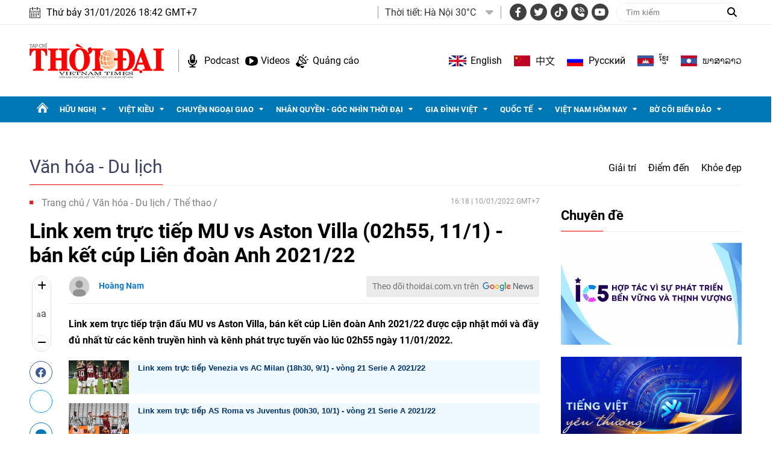

--- FILE ---
content_type: text/html; charset=utf-8
request_url: https://thoidai.com.vn/link-xem-truc-tiep-mu-vs-aston-villa-02h55-111-ban-ket-cup-lien-doan-anh-202122-161134.html
body_size: 27612
content:
<!--
https://thoidai.com.vn/ BASED ON MASTERCMS ULTIMATE EDITION 2024 VERSION 2.9 (BUILD: ?v=2.620251204112441)
PRODUCT SOLUTION HTTPS://MASTERCMS.ORG
-->
<!DOCTYPE html>
<html lang="vi">
<head>
    <title>Link xem trực tiếp MU vs Aston Villa (02h55, 11/1) - bán kết cúp Liên đoàn Anh 2021/22 | Thời Đại</title>
<meta charset="utf-8" />	
<meta http-equiv="Content-Type" content="text/html; charset=utf-8" />
<meta http-equiv="content-language" content="vi" />
<meta name="description" content="Link xem trực tiếp trận đấu MU vs Aston Villa, bán kết cúp Liên đoàn Anh 2021/22 được cập nhật mới và đầy đủ nhất từ các kênh truyền hình và kênh phát trực tuyến vào lúc 02h55 ngày 11/01/2022." />
<meta name="keywords" content="link xem truc tiep,soi kèo,dự đoán,nhận định,MU,cúp liên đoàn anh" />
<meta http-equiv="REFRESH" content="1800" />
<meta name="news_keywords" content="link xem truc tiep,soi kèo,dự đoán,nhận định,MU,cúp liên đoàn anh" />
<meta name="robots" content="noodp,max-image-preview:large,index,follow" />
<meta name="copyright" content="Copyright (c) by https://thoidai.com.vn/" />
<meta name="author" content="Thời Đại" />
<meta name="resource-type" content="Document" />
<meta name="distribution" content="Global" />
<meta name="revisit-after" content="1 days" />
<meta property="fb:admins" content="100000170835517" />
<meta property="fb:app_id" content="430169401059835" />    
<meta property="fb:pages" content="2441307459237994" /> 
<meta property="og:locale" content="vi_VN" />
<meta property="og:site_name" content="Thời Đại" />
<meta property="og:url" content="https://thoidai.com.vn/link-xem-truc-tiep-mu-vs-aston-villa-02h55-111-ban-ket-cup-lien-doan-anh-202122-161134.html" />
<!-- <meta property="og:type" content="article" /> -->
<meta property="og:type" content="website" />
<meta property="og:image:alt" content="Link xem trực tiếp MU vs Aston Villa (02h55, 11/1) - bán kết cúp Liên đoàn Anh 2021/22" />
<meta property="og:title" content="Link xem trực tiếp MU vs Aston Villa (02h55, 11/1) - bán kết cúp Liên đoàn Anh 2021/22" />
<meta property="og:description" content="Link xem trực tiếp trận đấu MU vs Aston Villa, bán kết cúp Liên đoàn Anh 2021/22 được cập nhật mới và đầy đủ nhất từ các kênh truyền hình và kênh phát trực tuyến vào lúc 02h55 ngày 11/01/2022." />
<meta property="og:image" content="https://thoidai.com.vn/stores/news_dataimages/sang.hoang/012022/10/15/in_social/3650_5326770b-33c4-4a9f-abee-adc3635dae72.jpg?randTime=1769859729" />
<meta property="og:image:width" content="1200" />
<meta property="og:image:height" content="630" />	
<meta property="og:image:alt" content="Link xem trực tiếp MU vs Aston Villa (02h55, 11/1) - bán kết cúp Liên đoàn Anh 2021/22" />
<meta property="dable:item_id" content="161134" />
<meta property="dable:author" content="Hoàng Nam" />
<meta property="article:section" content="News" />
<meta property="article:published_time" content="2022-01-10T16:18:47+07:00" />
<meta http-equiv="X-UA-Compatible" content="IE=edge" />
<meta name="viewport" content="width=device-width, initial-scale=1" />
<meta name="theme-color" content="#ed1a23" />
<link rel="dns-prefetch" href="https://connect.facebook.net" />
<link rel="dns-prefetch" href="//www.google-analytics.com" />
<link rel="dns-prefetch" href="//www.googletagmanager.com">
<link rel="alternate" href="https://thoidai.com.vn/link-xem-truc-tiep-mu-vs-aston-villa-02h55-111-ban-ket-cup-lien-doan-anh-202122-161134.html" hreflang="vi-vn" />
<link rel="canonical" href="https://thoidai.com.vn/link-xem-truc-tiep-mu-vs-aston-villa-02h55-111-ban-ket-cup-lien-doan-anh-202122-161134.html" />
<link rel="alternate" type="application/rss+xml" title="RSS Feed for Link xem trực tiếp MU vs Aston Villa (02h55, 11/1) - bán kết cúp Liên đoàn Anh 2021/22 | Thời Đại" href="https://thoidai.com.vn/rss_feed/van-hoa-du-lich/the-thao" />
<!-- favicon -->
<link rel="apple-touch-icon" sizes="57x57" href="/modules/frontend/themes/thoidai/images/favicon/apple-icon-57x57.png?v=2.620251204112441" />
<link rel="apple-touch-icon" sizes="60x60" href="/modules/frontend/themes/thoidai/images/favicon/apple-icon-60x60.png?v=2.620251204112441" />
<link rel="apple-touch-icon" sizes="72x72" href="/modules/frontend/themes/thoidai/images/favicon/apple-icon-72x72.png?v=2.620251204112441" />
<link rel="apple-touch-icon" sizes="76x76" href="/modules/frontend/themes/thoidai/images/favicon/apple-icon-76x76.png?v=2.620251204112441" />
<link rel="apple-touch-icon" sizes="114x114" href="/modules/frontend/themes/thoidai/images/favicon/apple-icon-114x114.png?v=2.620251204112441" />
<link rel="apple-touch-icon" sizes="120x120" href="/modules/frontend/themes/thoidai/images/favicon/apple-icon-120x120.png?v=2.620251204112441" />
<link rel="apple-touch-icon" sizes="144x144" href="/modules/frontend/themes/thoidai/images/favicon/apple-icon-144x144.png?v=2.620251204112441" />
<link rel="apple-touch-icon" sizes="152x152" href="/modules/frontend/themes/thoidai/images/favicon/apple-icon-152x152.png?v=2.620251204112441" />
<link rel="apple-touch-icon" sizes="180x180" href="/modules/frontend/themes/thoidai/images/favicon/apple-icon-180x180.png?v=2.620251204112441" />
<link rel="icon" type="image/png" sizes="192x192"  href="/modules/frontend/themes/thoidai/images/favicon/android-icon-192x192.png?v=2.620251204112441" />
<link rel="icon" type="image/png" sizes="32x32" href="/modules/frontend/themes/thoidai/images/favicon/favicon-32x32.png?v=2.620251204112441" />
<link rel="icon" type="image/png" sizes="96x96" href="/modules/frontend/themes/thoidai/images/favicon/favicon-96x96.png?v=2.620251204112441" />
<link rel="icon" type="image/png" sizes="16x16" href="/modules/frontend/themes/thoidai/images/favicon/favicon-16x16.png?v=2.620251204112441" />
<!-- <link rel="amphtml" href="https://thoidai.com.vn/link-xem-truc-tiep-mu-vs-aston-villa-02h55-111-ban-ket-cup-lien-doan-anh-202122-161134.html&mobile=yes&amp=1" /> -->
 
<!--<link rel="Shortcut Icon" href="/modules/frontend/themes/thoidai/images/favicon.png?v=2.620251204112441" type="image/x-icon" />-->
<script async src="https://pagead2.googlesyndication.com/pagead/js/adsbygoogle.js?client=ca-pub-7146701741943304" crossorigin="anonymous"></script><meta name="google-site-verification" content="C-zANOnqEnc6l1Rk771HO0W2807wzs0kL02S8mgZa5M" />
<meta name="google-site-verification" content="5-IS9gq8e-FWbNaLin09qpgQ0gWjW6_ZUBZOT0OLoyE" />
<meta name="yandex-verification" content="9582c6408162123e" />
<meta name="msvalidate.01" content="3D228D3A34695D3FF8CCAA5DD6AEAA6C" />
<script async src="https://pagead2.googlesyndication.com/pagead/js/adsbygoogle.js?client=ca-pub-7146701741943304" crossorigin="anonymous"></script>
<meta name="zalo-platform-site-verification" content="GU-dSv3B3cza-DjakiP1ELZ6q0UqjGjQE3W" /><meta name="google-site-verification" content="bheiJNELhb72-bg-tcebIA21NkrInlHotjgkJsaFycs" />
<script>
	setTimeout(() => {
	  (function (w, d, s, l, i) {
		w[l] = w[l] || [];
		w[l].push({ 'gtm.start': new Date().getTime(), event: 'gtm.js' });
		var f = d.getElementsByTagName(s)[0],
		  j = d.createElement(s),
		  dl = l != 'dataLayer' ? '&l=' + l : '';
		j.async = true;
		j.src = 'https://www.googletagmanager.com/gtm.js?id=' + i + dl;
		f.parentNode.insertBefore(j, f);
	  })(window, document, 'script', 'dataLayer', 'GTM-K2VTXWS8'); 
	}, 5000);
</script>
	<link rel="alternate" hreflang="en-US" href="https://vietnamtimes.org.vn" />
	<link rel="alternate" hreflang="zh-CN" href="https://shidai.vn" />
	<link rel="alternate" hreflang="ru-RU" href="https://huunghivietnga.com.vn" />
	<link rel="alternate" hreflang="lo-LA" href="https://huunghivietlao.thoidai.com.vn" />
    <link rel="stylesheet" href="/modules/frontend/themes/thoidai/css/fonts/fontawesome-6.4.0/css/all.min.css">
    <link rel="stylesheet" href="/modules/frontend/themes/thoidai/js/slick/slick.css">
    <link rel="stylesheet" href="/modules/frontend/themes/thoidai/js/custom-scrollbar/jquery.mCustomScrollbar.css">
    
    <script src="/modules/frontend/themes/thoidai/js/mastercms-ultimate-edition.js"></script>
    <script src="/modules/frontend/themes/thoidai/js/slick/slick.min.js"></script>
    <script src="/modules/frontend/themes/thoidai/js/custom-scrollbar/jquery.mCustomScrollbar.js"></script>
    <script src="/modules/frontend/themes/thoidai/js/player/jwplayer.js"></script>
    <script>jwplayer.key = "Jo+98pn8BAj/HhzxXepYJNX58bsgpdhFXIe4ow==";</script>
    <script src="/modules/frontend/themes/thoidai/js/player/MercuryJwPlayer.js"></script>
        <link href="/modules/frontend/themes/thoidai/css/css_mastercms_article_style_controler.css?v=2.620251204112441" charset="UTF-8" type="text/css" rel="stylesheet" media="all" />
	<link href="/modules/frontend/themes/thoidai/css/css_mastercms_article_comment.css?v=2.620251204112441" charset="UTF-8" type="text/css" rel="stylesheet" media="all" />
    <script src="/modules/frontend/themes/thoidai/js/mastercms_contents_processing.js?v=2.620251204112441"></script>
    <script src="/modules/frontend/themes/thoidai/js/jquery.bxslider.js?v=2.620251204112441"></script>
    <script src="/modules/frontend/themes/thoidai/js/highcharts.js"></script>
    <script src="/modules/frontend/themes/thoidai/js/data.js"></script>
        <link rel="stylesheet" href="/modules/frontend/themes/thoidai/css/style.css?v=2.620251204112441">
</head>
<body>
	<!-- <script>
  window.fbAsyncInit = function() {
    FB.init({
      appId      : '430169401059835',
      cookie     : true,
      xfbml      : true,
      version    : 'v18.0'
    });
      
    FB.AppEvents.logPageView();   
      
  };

  (function(d, s, id){
     var js, fjs = d.getElementsByTagName(s)[0];
     if (d.getElementById(id)) {return;}
     js = d.createElement(s); js.id = id;
     js.src = "https://connect.facebook.net/vi_VN/sdk.js";
     fjs.parentNode.insertBefore(js, fjs);
   }(document, 'script', 'facebook-jssdk'));
</script> --><script type="application/ld+json">
{
    "@context" : "https://schema.org",
    "@type" : "Organization",
    "name" : "Báo Thời Đại",
    "url" : "https://thoidai.com.vn/",
    "logo": "https://thoidai.com.vn/modules/frontend/themes/thoidai/images/logo.png"
}
</script>
<script type="application/ld+json">
{
    "@context": "https://schema.org",
  "@type": "BreadcrumbList",
  "itemListElement": 
  [
    {
      "@type": "ListItem",
      "position": 1,
      "item": {
        "@id": "https://thoidai.com.vn/",
        "name": "Trang chủ"
      }
    },
    {
      "@type": "ListItem",
      "position": 2,
      "item": {
        "@id": "https://thoidai.com.vn/van-hoa-du-lich",
        "name": "Văn hóa - Du lịch"
      }
    },
    {
      "@type": "ListItem",
      "position": 3,
      "item": {
        "@id": "https://thoidai.com.vn/van-hoa-du-lich/the-thao",
        "name": "Thể thao"
      }
    }
      ]
  }
</script>
<script type="application/ld+json">
{
  "@context": "https://schema.org",
  "@type": "NewsArticle",
  "mainEntityOfPage": {
    "@type": "WebPage",
    "@id": "https://thoidai.com.vn/link-xem-truc-tiep-mu-vs-aston-villa-02h55-111-ban-ket-cup-lien-doan-anh-202122-161134.html"
  },
  "headline": "Link xem trực tiếp MU vs Aston Villa (02h55, 11/1) - bán kết cúp Liên đoàn Anh 2021/22",
  "description": "Link xem trực tiếp trận đấu MU vs Aston Villa, bán kết cúp Liên đoàn Anh 2021/22 được cập nhật mới và đầy đủ nhất từ các kênh truyền hình và kênh phát trực tuyến vào lúc 02h55 ngày 11/01/2022.",
  "image": {
    "@type": "ImageObject",
    "url": "https://thoidai.com.vn/stores/news_dataimages/sang.hoang/012022/10/15/in_social/3650_5326770b-33c4-4a9f-abee-adc3635dae72.jpg?randTime=1769859729",
    "width": 720,
    "height": 480
  },
  "datePublished": "2022-01-10T16:18:47+07:00",
  "dateModified": "2022-01-10T16:18:47+07:00",
  "author": {
    "@type": "Person",
    "name": "Hoàng Nam Báo Thời Đại"
  },
  "publisher": {
    "@type": "Organization",
    "name": "Báo Thời Đại",
    "logo": {
      "@type": "ImageObject",
      "url": "https://thoidai.com.vn/modules/frontend/themes/thoidai/images/logo.png",
      "width": 300
    }
  }
}
</script>
<!-- BACK TO MOBILE VERSION -->
    <script type="application/javascript">
        var isMobile = false; //initiate as false
        // device detection
        if (/(android|bb\d+|meego).+mobile|avantgo|bada\/|blackberry|blazer|compal|elaine|fennec|hiptop|iemobile|ip(hone|od)|ipad|iris|kindle|Android|Silk|lge |maemo|midp|mmp|netfront|opera m(ob|in)i|palm( os)?|phone|p(ixi|re)\/|plucker|pocket|psp|series(4|6)0|symbian|treo|up\.(browser|link)|vodafone|wap|windows (ce|phone)|xda|xiino/i.test(navigator.userAgent)
            || /1207|6310|6590|3gso|4thp|50[1-6]i|770s|802s|a wa|abac|ac(er|oo|s\-)|ai(ko|rn)|al(av|ca|co)|amoi|an(ex|ny|yw)|aptu|ar(ch|go)|as(te|us)|attw|au(di|\-m|r |s )|avan|be(ck|ll|nq)|bi(lb|rd)|bl(ac|az)|br(e|v)w|bumb|bw\-(n|u)|c55\/|capi|ccwa|cdm\-|cell|chtm|cldc|cmd\-|co(mp|nd)|craw|da(it|ll|ng)|dbte|dc\-s|devi|dica|dmob|do(c|p)o|ds(12|\-d)|el(49|ai)|em(l2|ul)|er(ic|k0)|esl8|ez([4-7]0|os|wa|ze)|fetc|fly(\-|_)|g1 u|g560|gene|gf\-5|g\-mo|go(\.w|od)|gr(ad|un)|haie|hcit|hd\-(m|p|t)|hei\-|hi(pt|ta)|hp( i|ip)|hs\-c|ht(c(\-| |_|a|g|p|s|t)|tp)|hu(aw|tc)|i\-(20|go|ma)|i230|iac( |\-|\/)|ibro|idea|ig01|ikom|im1k|inno|ipaq|iris|ja(t|v)a|jbro|jemu|jigs|kddi|keji|kgt( |\/)|klon|kpt |kwc\-|kyo(c|k)|le(no|xi)|lg( g|\/(k|l|u)|50|54|\-[a-w])|libw|lynx|m1\-w|m3ga|m50\/|ma(te|ui|xo)|mc(01|21|ca)|m\-cr|me(rc|ri)|mi(o8|oa|ts)|mmef|mo(01|02|bi|de|do|t(\-| |o|v)|zz)|mt(50|p1|v )|mwbp|mywa|n10[0-2]|n20[2-3]|n30(0|2)|n50(0|2|5)|n7(0(0|1)|10)|ne((c|m)\-|on|tf|wf|wg|wt)|nok(6|i)|nzph|o2im|op(ti|wv)|oran|owg1|p800|pan(a|d|t)|pdxg|pg(13|\-([1-8]|c))|phil|pire|pl(ay|uc)|pn\-2|po(ck|rt|se)|prox|psio|pt\-g|qa\-a|qc(07|12|21|32|60|\-[2-7]|i\-)|qtek|r380|r600|raks|rim9|ro(ve|zo)|s55\/|sa(ge|ma|mm|ms|ny|va)|sc(01|h\-|oo|p\-)|sdk\/|se(c(\-|0|1)|47|mc|nd|ri)|sgh\-|shar|sie(\-|m)|sk\-0|sl(45|id)|sm(al|ar|b3|it|t5)|so(ft|ny)|sp(01|h\-|v\-|v )|sy(01|mb)|t2(18|50)|t6(00|10|18)|ta(gt|lk)|tcl\-|tdg\-|tel(i|m)|tim\-|t\-mo|to(pl|sh)|ts(70|m\-|m3|m5)|tx\-9|up(\.b|g1|si)|utst|v400|v750|veri|vi(rg|te)|vk(40|5[0-3]|\-v)|vm40|voda|vulc|vx(52|53|60|61|70|80|81|83|85|98)|w3c(\-| )|webc|whit|wi(g |nc|nw)|wmlb|wonu|x700|yas\-|your|zeto|zte\-/i.test(navigator.userAgent.substr(0, 4))) isMobile = true;
        $(document).ready(function () {
            if (isMobile == true) {
                $('.version-mobile').show();
            }
        });
        $(document).ready(function(e) {
			var ua = window.navigator.userAgent;
			var isIE = /MSIE|Trident/.test(ua);
			if (isIE) {
				$('body').addClass('ie');
			}
            // $("#__MB_FILTER_DATE").datepicker({
            //      dateFormat:'yy-mm-dd',
            //      maxDate:0,
            //      onSelect: function(dateText, inst) {
            //         window.location =   window.location.href    +   '&fv='+dateText;
            //      }
            // });  
                 
            // BO SUNG CONG CU TINH TRUY CAP VIDEO YOUTUBE EMBED        
            var checkHaveEmbedVideo             =   $('.__MB_YOUTUBE_VIDEO_EMBED').size();      
            if(checkHaveEmbedVideo>0){
                var tag = document.createElement('script');
                tag.src = "https://www.youtube.com/player_api";
                var firstScriptTag = document.getElementsByTagName('script')[0];
                firstScriptTag.parentNode.insertBefore(tag, firstScriptTag);
            }
            
            //THONG KE LUOT XEM VIDEO FILE
            $(".__MB_VIDEO_JS_STATS").bind("play", function() {
              var getVideoId    =   $(this).attr('video-id');   
              $.getJSON( "https://thoidai.com.vn/member.api?act=X192aWRlb19jb3VudF9jbGlja3NfXw==&token=1381049f2760592cb15098c23f303b00&vid="+getVideoId, function( data ) {
              });
               //alert(getVideoId);
            });
            var player;
            function onYouTubePlayerAPIReady(){
                player = new YT.Player('youtubeplayer', {
                  events:
                   {      
                    'onStateChange': function (event){
                        if (event.data == YT.PlayerState.PLAYING){
                             saveClickVideo();                                      
                        }
                     }
                   }
                        
                });
            }
            
            function saveClickVideo(){
                var getVideoId  =   $('.__MB_YOUTUBE_VIDEO_EMBED').attr('video-id');        
                $.getJSON( "https://thoidai.com.vn/member.api?act=X192aWRlb19jb3VudF9jbGlja3NfXw==&token=1381049f2760592cb15098c23f303b00&vid="+getVideoId, function( data ) {
                  
                });
            } 
        });
    </script>
    <span class="gotop"><i class="fas fa-arrow-up"></i></span>
    <script>
        $(window).load(function(){
        $(".gotop").hide();
        $(function(){
            $(window).scroll(function() {
                if ($(this).scrollTop() > ($("body").offset().top)) {
                    $('.gotop').fadeIn();
                } else {
                    $('.gotop').fadeOut();
                }
            });
            $('body span.gotop').click(function() {
                $('body,html').animate({
                    scrollTop: $(".webpage").offset().top
                }, 900);
                return false;
            });
        });
    });
    $(document).ready(function () {
        // $('.article-title span.ico-comment').each(function(){
        //     var newContent = $(this).html() + '<i class="fa-solid fa-comment"></i>';
        //     $(this).html(newContent);
        // })
        $('.article-title span.ico-vote').each(function(){
            var newVote = $(this).html() + '<i class="fa-solid fa-thumbs-up"></i>';
            $(this).html(newVote);
        })
        $('.article-title span.ico-photo').html('<i class="fa-solid fa-camera"></i>');
        $('.article-title span.ico-video').html('<i class="fa-solid fa-video"></i>');
    });
    </script><div class="webpage pc-category">
	<header id="header">
    <div class="header-top">
        <div class="siteCenter clearfix">
            <div class="lt">
                <div class="header-date">Thứ bảy 31/01/2026 18:42 GMT+7</div>
            </div>
            <div class="rt header-top-right">
                                <div class="header-weather lt">
                    <span class="name-title lt">Thời tiết: </span>
                    <div class="bx-weather lt">
                                                <div class="weather-item">
                            <span class="weather-info">Hà Nội 30°C</span>
                            <img class="weather-icon" src="https://api.mastercms.org/stores/openweathermap/wn/10d@2x.png" alt="">
                        </div>
                                                <div class="weather-item">
                            <span class="weather-info">TP Hồ Chí Minh 32°C</span>
                            <img class="weather-icon" src="https://api.mastercms.org/stores/openweathermap/wn/02d@2x.png" alt="">
                        </div>
                                                <div class="weather-item">
                            <span class="weather-info">Hải Phòng 27°C</span>
                            <img class="weather-icon" src="https://api.mastercms.org/stores/openweathermap/wn/04d@2x.png" alt="">
                        </div>
                                                <div class="weather-item">
                            <span class="weather-info">Đà Nẵng 35°C</span>
                            <img class="weather-icon" src="https://api.mastercms.org/stores/openweathermap/wn/01d@2x.png" alt="">
                        </div>
                                                <div class="weather-item">
                            <span class="weather-info">Bến Tre 30°C</span>
                            <img class="weather-icon" src="https://api.mastercms.org/stores/openweathermap/wn/04d@2x.png" alt="">
                        </div>
                                                <span class="caret-down"><i class="fa fa-caret-down"></i></span>
                        <ul class="weather-list">
                                                        <li class="weather-item-sub">
                                <span class="weather-info">Hà Nội 30°C</span>
                                <img class="weather-icon" src="https://api.mastercms.org/stores/openweathermap/wn/10d@2x.png" alt="">
                            </li>
                                                        <li class="weather-item-sub">
                                <span class="weather-info">TP Hồ Chí Minh 32°C</span>
                                <img class="weather-icon" src="https://api.mastercms.org/stores/openweathermap/wn/02d@2x.png" alt="">
                            </li>
                                                        <li class="weather-item-sub">
                                <span class="weather-info">Hải Phòng 27°C</span>
                                <img class="weather-icon" src="https://api.mastercms.org/stores/openweathermap/wn/04d@2x.png" alt="">
                            </li>
                                                        <li class="weather-item-sub">
                                <span class="weather-info">Đà Nẵng 35°C</span>
                                <img class="weather-icon" src="https://api.mastercms.org/stores/openweathermap/wn/01d@2x.png" alt="">
                            </li>
                                                        <li class="weather-item-sub">
                                <span class="weather-info">Bến Tre 30°C</span>
                                <img class="weather-icon" src="https://api.mastercms.org/stores/openweathermap/wn/04d@2x.png" alt="">
                            </li>
                                                    </ul>
                        <script>
                            $(document).ready(function() {
                                const caret = $('.caret-down');
                                const weatherList = $('.weather-list');
                                caret.on('click', function() {
                                    weatherList.slideToggle();
                                })
                            })
                        </script>
                    </div>
                </div>
                                <div class="bx-social lt">
                    <a target="_blank" rel="noopener" href="https://www.facebook.com/profile.php?id=61557630227402" class="hsc-facebook"><i class="fa-brands fa-facebook-f"></i></a>
                    <a target="_blank" rel="noopener" href="" class="hsc-twitter"><i class="fa-brands fa-twitter"></i></a>
                    <a target="_blank" rel="noopener" href="https://www.tiktok.com/@thoidai.com.vn" class="hsc-tiktok"><i class="fa-brands fa-tiktok"></i></a>
                    <a target="_blank" rel="noopener" href="" class="hsc-call"><i class="fa-solid fa-phone-volume"></i></a>
                    <a target="_blank" rel="noopener" href="https://www.youtube.com/@TapChiThoiDai" class="hsc-youtube"><i class="fa-brands fa-youtube"></i></a>
                </div>
                <form id="frmSearch" name="frmSearch" class="https://thoidai.com.vn/search_enginer.html?p=tim-kiem">
                    <input type="text" onkeypress="return enter_search_q(event);" name="q" value="" placeholder="Tìm kiếm">
                    <button type="submit" name="submit" value="" onclick="return submit_search_q();"><i class="fa-solid fa-magnifying-glass"></i></button>
                </form>
            </div>
        </div>
    </div>
    <div class="header-bottom">
        <div class="siteCenter d-flex">
            <div class="header-bottom-left">
                <div class="header-logo">
                    <a href="https://thoidai.com.vn/" class="logo" title="Thời Đại - Diễn đàn của Liên hiệp các tổ chức hữu nghị Việt Nam">
                        <img src="/modules/frontend/themes/thoidai/images/pc/logo.png?v=2.620251204112441" alt="Thời Đại - Diễn đàn của Liên hiệp các tổ chức hữu nghị Việt Nam" width="223">
                    </a>
                </div>
                <div class="header-extension">
                    <a href="https://thoidai.com.vn/podcasts" class="ico-hd-podcast">Podcast</a>
                    <a href="https://thoidai.com.vn/truyen-hinh" class="ico-hd-videos">Videos</a>
                    <a href="https://thoidai.com.vn/stores/customer_file/anhhn/022021/26/BAO-GIA-THOI-DAI-2021.pdf" class="ico-hd-ads">Quảng cáo</a>
                </div>
            </div>
            <div class="linking-page rt">
                <a href="https://vietnamtimes.thoidai.com.vn/" target="_blank" rel="noopener" class="ico-flag flag-england">English</a>
                <a href="https://shidai.thoidai.com.vn/" target="_blank" rel="noopener" class="ico-flag flag-china">中文</a>
                <a href="https://huunghivietnga.thoidai.com.vn/" target="_blank" rel="noopener" class="ico-flag flag-russia">Pусский</a>
                <a href="https://huunghivietnamcampuchia.thoidai.com.vn/" target="_blank" rel="noopener" class="ico-flag flag-combodia">ខ្មែរ</a>
                <a href="https://huunghivietlao.thoidai.com.vn/" target="_blank" rel="noopener" class="ico-flag flag-laos">ພາ​ສາ​ລາວ</a>
            </div>
        </div>
    </div>
        <nav id="nav">
        <div class="siteCenter">
            <ul class="main-menu fw clearfix">
                <li class="cat cat-homepage">
                    <a href="https://thoidai.com.vn/" title="Thời Đại - Diễn đàn của Liên hiệp các tổ chức hữu nghị Việt Nam"></a>
                </li>
                                <li class="cat ">
                    <a class="" href="https://thoidai.com.vn/huu-nghi">Hữu nghị</a>
                    <ul class="sub-menu">
                                                <li class="sub-cat"><a href="https://thoidai.com.vn/huu-nghi/bon-phuong-ket-ban">Bốn phương kết bạn</a></li>
                                                <li class="sub-cat"><a href="https://thoidai.com.vn/huu-nghi/chan-dung-be-ban">Chân dung bè bạn</a></li>
                                                <li class="sub-cat"><a href="https://thoidai.com.vn/huu-nghi/than-gui-viet-nam">Thân gửi Việt Nam</a></li>
                                            </ul>
                </li>
                                <li class="cat ">
                    <a class="" href="https://thoidai.com.vn/viet-kieu">Việt kiều</a>
                    <ul class="sub-menu">
                                                <li class="sub-cat"><a href="https://thoidai.com.vn/viet-kieu/tam-long-kieu-bao">Tấm lòng kiều bào</a></li>
                                                <li class="sub-cat"><a href="https://thoidai.com.vn/viet-kieu/tu-hao-viet-nam">Tự hào Việt Nam</a></li>
                                                <li class="sub-cat"><a href="https://thoidai.com.vn/viet-kieu/cam-nang-ve-nuoc">Cẩm nang về nước</a></li>
                                                <li class="sub-cat"><a href="https://thoidai.com.vn/viet-kieu/nhip-song-cong-dong">Nhịp sống cộng đồng</a></li>
                                                <li class="sub-cat"><a href="https://thoidai.com.vn/viet-kieu/thu-xa-que">Thư xa quê</a></li>
                                                <li class="sub-cat"><a href="https://thoidai.com.vn/viet-kieu/hoc-tieng-viet">Học tiếng Việt</a></li>
                                            </ul>
                </li>
                                <li class="cat ">
                    <a class="" href="https://thoidai.com.vn/chuyen-ngoai-giao">Chuyện ngoại giao</a>
                    <ul class="sub-menu">
                                                <li class="sub-cat"><a href="https://thoidai.com.vn/chuyen-ngoai-giao/doi-song-doi-ngoai">Đời sống đối ngoại</a></li>
                                                <li class="sub-cat"><a href="https://thoidai.com.vn/chuyen-ngoai-giao/giai-thoai">Giai thoại</a></li>
                                                <li class="sub-cat"><a href="https://thoidai.com.vn/chuyen-ngoai-giao/choi-voi-nguoi">Chơi với người</a></li>
                                            </ul>
                </li>
                                <li class="cat ">
                    <a class="" href="https://thoidai.com.vn/nhan-quyen-goc-nhin-thoi-dai">Nhân quyền - Góc nhìn thời đại</a>
                    <ul class="sub-menu">
                                                <li class="sub-cat"><a href="https://thoidai.com.vn/nhan-quyen-goc-nhin-thoi-dai/tinh-doi-nghia-dao">Tình đời nghĩa đạo</a></li>
                                                <li class="sub-cat"><a href="https://thoidai.com.vn/nhan-quyen-goc-nhin-thoi-dai/chuyen-de">Chuyên đề</a></li>
                                                <li class="sub-cat"><a href="https://thoidai.com.vn/nhan-quyen-goc-nhin-thoi-dai/duong-ve-tinh-thien">Đường về tính thiện</a></li>
                                                <li class="sub-cat"><a href="https://thoidai.com.vn/nhan-quyen-goc-nhin-thoi-dai/nhip-song-qua-anh">Nhịp sống qua ảnh</a></li>
                                                <li class="sub-cat"><a href="https://thoidai.com.vn/nhan-quyen-goc-nhin-thoi-dai/cam-nang">Cẩm nang</a></li>
                                            </ul>
                </li>
                                <li class="cat ">
                    <a class="" href="https://thoidai.com.vn/gia-dinh-viet">Gia đình Việt</a>
                    <ul class="sub-menu">
                                                <li class="sub-cat"><a href="https://thoidai.com.vn/gia-dinh-viet/to-am">Tổ ấm</a></li>
                                                <li class="sub-cat"><a href="https://thoidai.com.vn/gia-dinh-viet/hon-nuoc">Hồn nước</a></li>
                                                <li class="sub-cat"><a href="https://thoidai.com.vn/gia-dinh-viet/nho-lang">Nhớ làng</a></li>
                                                <li class="sub-cat"><a href="https://thoidai.com.vn/gia-dinh-viet/tap-tuc">Tập tục</a></li>
                                            </ul>
                </li>
                                <li class="cat ">
                    <a class="" href="https://thoidai.com.vn/quoc-te">Quốc tế</a>
                    <ul class="sub-menu">
                                                <li class="sub-cat"><a href="https://thoidai.com.vn/quoc-te/nhip-song">Nhịp sống</a></li>
                                                <li class="sub-cat"><a href="https://thoidai.com.vn/quoc-te/van-hoa-van-minh">Văn hóa - Văn minh</a></li>
                                                <li class="sub-cat"><a href="https://thoidai.com.vn/quoc-te/goc-nhin-cgtn">Góc nhìn CGTN</a></li>
                                            </ul>
                </li>
                                <li class="cat ">
                    <a class="" href="https://thoidai.com.vn/viet-nam-hom-nay">Việt Nam hôm nay</a>
                    <ul class="sub-menu">
                                                <li class="sub-cat"><a href="https://thoidai.com.vn/viet-nam-hom-nay/ha-noi-ngay-nay">Hà Nội ngày nay</a></li>
                                            </ul>
                </li>
                                <li class="cat ">
                    <a class="" href="https://thoidai.com.vn/bo-coi-bien-dao">Bờ cõi biển đảo</a>
                    <ul class="sub-menu">
                                                <li class="sub-cat"><a href="https://thoidai.com.vn/bo-coi-bien-dao/mien-dat-con-nguoi">Miền đất - Con người</a></li>
                                                <li class="sub-cat"><a href="https://thoidai.com.vn/bo-coi-bien-dao/cuoc-song-vung-bien">Cuộc sống vùng biên</a></li>
                                                <li class="sub-cat"><a href="https://thoidai.com.vn/bo-coi-bien-dao/nhip-song-bien-dao">Nhịp sống biển đảo</a></li>
                                                <li class="sub-cat"><a href="https://thoidai.com.vn/bo-coi-bien-dao/lich-su-chu-quyen">Lịch sử chủ quyền</a></li>
                                                <li class="sub-cat"><a href="https://thoidai.com.vn/bo-coi-bien-dao/giao-luu-huu-nghi">Giao lưu hữu nghị</a></li>
                                            </ul>
                </li>
                                <li class="navbar rt">
                    <a class="ico-nav" href="javascript:void(0);"></a>
                    <div class="sub-menu-expand siteCenter">
                        <ul> 
                                                        <li>
                                <a href="https://thoidai.com.vn/huu-nghi" class="pzone">Hữu nghị</a>
                                                                <a href="https://thoidai.com.vn/huu-nghi/bon-phuong-ket-ban" class="czone">Bốn phương kết bạn</a>
                                                                <a href="https://thoidai.com.vn/huu-nghi/chan-dung-be-ban" class="czone">Chân dung bè bạn</a>
                                                                <a href="https://thoidai.com.vn/huu-nghi/than-gui-viet-nam" class="czone">Thân gửi Việt Nam</a>
                                                            </li>
                                                        <li>
                                <a href="https://thoidai.com.vn/viet-kieu" class="pzone">Việt kiều</a>
                                                                <a href="https://thoidai.com.vn/viet-kieu/tam-long-kieu-bao" class="czone">Tấm lòng kiều bào</a>
                                                                <a href="https://thoidai.com.vn/viet-kieu/tu-hao-viet-nam" class="czone">Tự hào Việt Nam</a>
                                                                <a href="https://thoidai.com.vn/viet-kieu/cam-nang-ve-nuoc" class="czone">Cẩm nang về nước</a>
                                                                <a href="https://thoidai.com.vn/viet-kieu/nhip-song-cong-dong" class="czone">Nhịp sống cộng đồng</a>
                                                                <a href="https://thoidai.com.vn/viet-kieu/thu-xa-que" class="czone">Thư xa quê</a>
                                                                <a href="https://thoidai.com.vn/viet-kieu/hoc-tieng-viet" class="czone">Học tiếng Việt</a>
                                                            </li>
                                                        <li>
                                <a href="https://thoidai.com.vn/chuyen-ngoai-giao" class="pzone">Chuyện ngoại giao</a>
                                                                <a href="https://thoidai.com.vn/chuyen-ngoai-giao/doi-song-doi-ngoai" class="czone">Đời sống đối ngoại</a>
                                                                <a href="https://thoidai.com.vn/chuyen-ngoai-giao/giai-thoai" class="czone">Giai thoại</a>
                                                                <a href="https://thoidai.com.vn/chuyen-ngoai-giao/choi-voi-nguoi" class="czone">Chơi với người</a>
                                                            </li>
                                                        <li>
                                <a href="https://thoidai.com.vn/nhan-quyen-goc-nhin-thoi-dai" class="pzone">Nhân quyền - Góc nhìn thời đại</a>
                                                                <a href="https://thoidai.com.vn/nhan-quyen-goc-nhin-thoi-dai/tinh-doi-nghia-dao" class="czone">Tình đời nghĩa đạo</a>
                                                                <a href="https://thoidai.com.vn/nhan-quyen-goc-nhin-thoi-dai/chuyen-de" class="czone">Chuyên đề</a>
                                                                <a href="https://thoidai.com.vn/nhan-quyen-goc-nhin-thoi-dai/duong-ve-tinh-thien" class="czone">Đường về tính thiện</a>
                                                                <a href="https://thoidai.com.vn/nhan-quyen-goc-nhin-thoi-dai/nhip-song-qua-anh" class="czone">Nhịp sống qua ảnh</a>
                                                                <a href="https://thoidai.com.vn/nhan-quyen-goc-nhin-thoi-dai/cam-nang" class="czone">Cẩm nang</a>
                                                            </li>
                                                        <li>
                                <a href="https://thoidai.com.vn/gia-dinh-viet" class="pzone">Gia đình Việt</a>
                                                                <a href="https://thoidai.com.vn/gia-dinh-viet/to-am" class="czone">Tổ ấm</a>
                                                                <a href="https://thoidai.com.vn/gia-dinh-viet/hon-nuoc" class="czone">Hồn nước</a>
                                                                <a href="https://thoidai.com.vn/gia-dinh-viet/nho-lang" class="czone">Nhớ làng</a>
                                                                <a href="https://thoidai.com.vn/gia-dinh-viet/tap-tuc" class="czone">Tập tục</a>
                                                            </li>
                                                        <li>
                                <a href="https://thoidai.com.vn/quoc-te" class="pzone">Quốc tế</a>
                                                                <a href="https://thoidai.com.vn/quoc-te/nhip-song" class="czone">Nhịp sống</a>
                                                                <a href="https://thoidai.com.vn/quoc-te/van-hoa-van-minh" class="czone">Văn hóa - Văn minh</a>
                                                                <a href="https://thoidai.com.vn/quoc-te/goc-nhin-cgtn" class="czone">Góc nhìn CGTN</a>
                                                            </li>
                                                        <li>
                                <a href="https://thoidai.com.vn/viet-nam-hom-nay" class="pzone">Việt Nam hôm nay</a>
                                                                <a href="https://thoidai.com.vn/viet-nam-hom-nay/ha-noi-ngay-nay" class="czone">Hà Nội ngày nay</a>
                                                            </li>
                                                        <li>
                                <a href="https://thoidai.com.vn/bo-coi-bien-dao" class="pzone">Bờ cõi biển đảo</a>
                                                                <a href="https://thoidai.com.vn/bo-coi-bien-dao/mien-dat-con-nguoi" class="czone">Miền đất - Con người</a>
                                                                <a href="https://thoidai.com.vn/bo-coi-bien-dao/cuoc-song-vung-bien" class="czone">Cuộc sống vùng biên</a>
                                                                <a href="https://thoidai.com.vn/bo-coi-bien-dao/nhip-song-bien-dao" class="czone">Nhịp sống biển đảo</a>
                                                                <a href="https://thoidai.com.vn/bo-coi-bien-dao/lich-su-chu-quyen" class="czone">Lịch sử chủ quyền</a>
                                                                <a href="https://thoidai.com.vn/bo-coi-bien-dao/giao-luu-huu-nghi" class="czone">Giao lưu hữu nghị</a>
                                                            </li>
                             
                        </ul>
                    </div>
                </li>
            </ul>
        </div>
    </nav>
    <script>
        $(document).ready(function () {
            $('.main-menu .cat').each(function() {
                var countSubItem = $(this).find($('.sub-menu')).children().length;
                if(countSubItem > 0) {
                    $(this).find($('.sub-menu')).before('<span class="ico-down-menu"></span>');
                }
            });
            $('.ico-nav').click(function() {
                $('.sub-menu-expand').slideToggle();
            });
        });
    </script>
    </header>
<div class="banner-full-page mb30">
    <div class="siteCenter">
         
    </div>
</div>
	<div class="bx-breadcrumb fw clearfix">
		<div class="siteCenter">
			<div class="list-breadcrumb fw clearfix">
				<h2 class="item-breadcrumb">
					<a href="https://thoidai.com.vn/van-hoa-du-lich" title="Văn hóa - Du lịch" class="link-breadcrumb">Văn hóa - Du lịch</a>
				</h2>
				<div class="sub-item-breadcrumb">
										<a href="https://thoidai.com.vn/van-hoa-du-lich/giai-tri" title="Giải trí" class="sub-link-breadcrumb">Giải trí</a>
										<a href="https://thoidai.com.vn/van-hoa-du-lich/diem-den" title="Điểm đến" class="sub-link-breadcrumb">Điểm đến</a>
										<a href="https://thoidai.com.vn/van-hoa-du-lich/khoe-dep" title="Khỏe đẹp" class="sub-link-breadcrumb">Khỏe đẹp</a>
									</div>
			</div>
		</div>
	</div>
		<main id="main">
		<div class="layout">
			<div class="siteCenter">
				<div class="layout-grid-body mb30 fw clearfix">
					<div class="col-left">
						
						<div class="bx-detail fw clearfix">
							<div class="article-detail-intro fw clearfix">
																<div class="article-list-cate lt">
									<a href="https://thoidai.com.vn/">Trang chủ</a>
									<a href="https://thoidai.com.vn/van-hoa-du-lich" title="Văn hóa - Du lịch">Văn hóa - Du lịch</a>
																		<a href="https://thoidai.com.vn/van-hoa-du-lich/the-thao" title="Thể thao">Thể thao</a>
																	</div>
																<span class="article-detail-date rt">16:18 | 10/01/2022 GMT+7</span>
															</div>
														<span class="article-detail-subtitle f1"></span>
							<h1 class="article-detail-title f0">Link xem trực tiếp MU vs Aston Villa (02h55, 11/1) - bán kết cúp Liên đoàn Anh 2021/22</h1>
							<div class="article-grid-detail fw">
								<div class="article-extension">
									<div class="p-sticky">
										<div class="change-font">
											<span class="ico-arrow toLarge"><i class="fa-solid fa-plus"></i></span>
											<div class="font">
												<span style="font-size: 12px;">a</span><span style="font-size: 16px;">a</span>
											</div>
											<span class="ico-arrow toSmall"><i class="fa-solid fa-minus"></i></span>
										</div>

										<script>
											$(document).ready(function(e) {
												$('.toLarge').click(function(){
													modifyFontSize('increase');
												})
												$('.toSmall').click(function(){
													modifyFontSize('decrease');
												})
												function modifyFontSize(flag) {
													var divElement = $('.article-detail-content');
													var currentFontSize = parseInt(divElement.css('font-size'));
													var parentElement = $('.article-detail-title');
													var currentTitle = parseInt(parentElement.css('font-size'));
													var parentSubElement = $('.article-detail-subtitle');
													var currentSubTitle = parseInt(parentSubElement.css('font-size'));
													console.log(currentFontSize);
													if(flag == 'increase') {
														if(currentFontSize < 24) 
														{
															currentFontSize +=4;
															currentTitle +=4;
															currentSubTitle +=3;
														}
														else {
															currentFontSize = 24;
															currentTitle = 42;
															currentSubTitle = 24;
														}
													}
													else if(flag == 'decrease') {
														if(currentFontSize > 16) {
															{
															currentFontSize -=4;
															currentTitle -=4;
															currentSubTitle -=3;
														}
														}
														else {
															currentFontSize = 16;
															currentTitle = 34;
															currentSubTitle = 18;
														}
													}
													else {
														currentFontSize = 16;
														currentTitle = 34;
														currentSubTitle = 18;
													}

													divElement.animate({
														fontSize: currentFontSize
													})
													parentElement.animate({
														fontSize: currentTitle
													})
													parentSubElement.animate({
														fontSize: currentSubTitle
													})
												}
											});
										</script>
										<div class="article-detail-social">
											<!-- <a href="" class="ic-link"><i class="fa-solid fa-link"></i></a> -->
											<a href="https://www.facebook.com/sharer/sharer.php?u=https://thoidai.com.vn/link-xem-truc-tiep-mu-vs-aston-villa-02h55-111-ban-ket-cup-lien-doan-anh-202122-161134.html" rel="nofollow" onclick="javascript:window.open(this.href, '', 'menubar=no,toolbar=no,resizable=yes,scrollbars=yes,height=600,width=600');return false;" class="ic-fb"><i class="fa-brands fa-facebook"></i></a>
											<a class="ic-zalo zalo-share-button" data-href="https://thoidai.com.vn/link-xem-truc-tiep-mu-vs-aston-villa-02h55-111-ban-ket-cup-lien-doan-anh-202122-161134.html" data-oaid="579745863508352884" data-layout="2" data-color="blue" data-customize="false"></a>
											<a href="#comment-system-cms" class="ic-comment"><i class="fa-solid fa-comment"></i></a>
                                            
											<!-- <a href="" class="ic-save"><i class="fa-solid fa-bookmark"></i></a> -->
											<a href="https://twitter.com/share?url=https://thoidai.com.vn/link-xem-truc-tiep-mu-vs-aston-villa-02h55-111-ban-ket-cup-lien-doan-anh-202122-161134.html" rel="nofollow" onclick="javascript:window.open(this.href, '', 'menubar=no,toolbar=no,resizable=yes,scrollbars=yes,height=600,width=600');return false;" class="ic-twitter"><i class="fa-brands fa-twitter"></i></a>
											<a href="https://mail.google.com/mail/u/0/?view=cm&su=Link xem trực tiếp MU vs Aston Villa (02h55, 11/1) - bán kết cúp Liên đoàn Anh 2021/22&to&body=https://thoidai.com.vn/link-xem-truc-tiep-mu-vs-aston-villa-02h55-111-ban-ket-cup-lien-doan-anh-202122-161134.html&fs=1&tf=1" rel="nofollow" target="_blank" class="ic-mail"><i class="fa-solid fa-envelope"></i></a>
											<a href="https://thoidai.com.vn/apicenter@/print_article&i=161134" target="_blank" rel="nofollow" onclick="javascript:window.open(this.href, '', 'menubar=no,toolbar=no,resizable=yes,scrollbars=yes,height=600,width=600');return false;" class="ic-print"><i class="fa-solid fa-print"></i></a>
										</div>
									</div>
								</div>
								<div class="article-detail-content fw">
									<div class="info-detail-author d-flex mb20">
																				<div class="detail-author d-flex">
											<div class="author-image">
												<img src="https://thoidai.com.vn/stores/member_avatar/mastercms_noavatar.png" alt="Hoàng Nam" width="35">
											</div>
											<div class="author-info">
												<h2 class="author-title">
													<a class="author-link f0" href="https://thoidai.com.vn/search_enginer.html?p=tim-kiem&q=Hoàng Nam&s_cond=3">Hoàng Nam</a>
												</h2>
												<a class="author-email" href="/cdn-cgi/l/email-protection#81" rel="nofollow"></a>
											</div>
										</div>
																				<div class="article-detail-more">
																						<a class="ico-google-news lt" href="https://news.google.com/u/1/publications/CAAqBwgKMMbOoAswzti4Aw?hl=vi&gl=VN&ceid=VN%3Avi" target="_blank" rel="nofollow">Theo dõi thoidai.com.vn trên</a>
										</div>
									</div>
									<div class="article-detail-desc mb20 f0 fw">Link xem trực tiếp trận đấu MU vs Aston Villa, bán kết cúp Liên đoàn Anh 2021/22 được cập nhật mới và đầy đủ nhất từ các kênh truyền hình và kênh phát trực tuyến vào lúc 02h55 ngày 11/01/2022.</div>
									<div id="__MB_MASTERCMS_EL_3" class="__MASTERCMS_CONTENT fw f1 mb20 clearfix"><table class="tpl_CMS_ARTICLE_EMBED" style="width: 100%;">  	<tbody>  		<tr>  			<td>  			<div class="tpl-article tpl-article-thumb-small"><a class="tpl-article-thumb" href="https://thoidai.com.vn/link-xem-truc-tiep-venezia-vs-ac-milan-18h30-91-vong-21-serie-a-202122-161077.html"><img alt="Link xem trực tiếp Venezia vs AC Milan (18h30, 9/1) - vòng 21 Serie A 2021/22" src="https://thoidai.com.vn/stores/news_dataimages/di.vi/012022/09/14/thumbnail/3404_ac.jpg?rt=20220109143406" title="Link xem trực tiếp Venezia vs AC Milan (18h30, 9/1) - vòng 21 Serie A 2021/22" width="100" /> </a> <a class="tpl-article-link" href="https://thoidai.com.vn/link-xem-truc-tiep-venezia-vs-ac-milan-18h30-91-vong-21-serie-a-202122-161077.html">Link xem trực tiếp Venezia vs AC Milan (18h30, 9/1) - vòng 21 Serie A 2021/22</a></div>  			</td>  		</tr>  		<tr>  			<td>  			<div class="tpl-article tpl-article-thumb-small"><a class="tpl-article-thumb" href="https://thoidai.com.vn/link-xem-truc-tiep-as-roma-vs-juventus-00h30-101-vong-21-serie-a-202122-161078.html"><img alt="Link xem trực tiếp AS Roma vs Juventus (00h30, 10/1) - vòng 21 Serie A 2021/22" src="https://thoidai.com.vn/stores/news_dataimages/di.vi/012022/09/14/thumbnail/4445_juventus.jpg?rt=20220109144447" title="Link xem trực tiếp AS Roma vs Juventus (00h30, 10/1) - vòng 21 Serie A 2021/22" width="100" /> </a> <a class="tpl-article-link" href="https://thoidai.com.vn/link-xem-truc-tiep-as-roma-vs-juventus-00h30-101-vong-21-serie-a-202122-161078.html">Link xem trực tiếp AS Roma vs Juventus (00h30, 10/1) - vòng 21 Serie A 2021/22</a></div>  			</td>  		</tr>  	</tbody>  </table>    <table class="__MB_template_d">  	<tbody>  		<tr>  			<td class="__RE_PLACE_CONTENT">  			<h2>Trực tiếp trận MU vs Aston Villa trên kênh nào?</h2>    			<p>Trận đấu hấp dẫn giữa MU vs Aston Villa sẽ được truyền hình trực tiếp trên VTVcab, ON.</p>    			<p><strong><a href="https://thoidai.com.vn/chu-de/link-xem-truc-tiep-ngoai-hang-anh-link-sopcast-bong-da-anh.topic">Link xem trực tiếp</a> MU vs Aston Villa</strong></p>    			<p>Ngoài ra, người hâm mộ Việt Nam có thể theo dõi trận đấu theo đường link dưới đây:</p>    			<p>Link 1: <a href="https://vebotv.top/">https://vebotv.top/</a></p>    			<p>Link 2: <a href="https://90phuttttt.xyz/">https://90phuttttt.xyz/</a></p>    			<p>Hoặc truy cập đường link dưới đây để tìm kiếm link xem trực tiếp bằng Sopcast, Ace Stream:</p>    			<p>Link 3: <a href="https://www.sofascore.com/aston-villa-manchester-united/KP">https://www.sofascore.com/aston-villa-manchester-united/KP</a></p>  			</td>  		</tr>  	</tbody>  </table>    <table class="MASTERCMS_TPL_TABLE" style="width: 100%;">  	<tbody>  		<tr>  			<td><img  src="https://thoidai.com.vn/stores/news_dataimages/sang.hoang/012022/10/15/in_article/3650_5326770b-33c4-4a9f-abee-adc3635dae72.jpg?rt=20220110153654" class="__img_mastercms" alt="MU (đỏ) đang chịu nhiều sức ép sau những kết quả không tốt" style="max-width:100%; padding:0px; margin:0px;" title="MU (đỏ) đang chịu nhiều sức ép sau những kết quả không tốt"></td>  		</tr>  		<tr>  			<td>MU (đỏ) đang chịu nhiều sức ép sau những kết quả không tốt</td>  		</tr>  	</tbody>  </table>    <h3><strong>Nhận định MU vs Aston Villa</strong></h3>    <p><a href="https://thoidai.com.vn/tags/mu-139.tag" title="Xem thêm tin về MU">MU</a> cũng như HLV Rangnick đang hứng chịu nhiều chỉ trích sau những kết quả không tốt mà điển hình là trận thua 0-1 trước Wolves ngay trên sân nhà Old Trafford tại giải Ngoại hạng Anh. Trở lại với cúp Liên đoàn Anh, "Quỷ đỏ" có cơ hội khẳng định sức mạnh khi tiếp đón Aston Villa cũng tại sân nhà.</p>    <p>Với thành tích kém cỏi từ đầu mùa, cúp Liên đoàn Anh đang là đấu trường sáng giá có thể giúp MU tránh khỏi một mùa giải trắng tay. Chính vì thế, Ronaldo và các đồng đội chắc chắn sẽ ra sân với 100% quyết tâm.</p>    <p>Ở bên kia chiến tuyến, Aston Villa cũng đang không có được phong độ tốt. Đội bóng thành Birmingham đã để thua tới 4/6 trận gần nhất. Trong 7 trận sân khách mới đây, Aston Villa thất bại tới 5 lần.</p>    <p>Xét về thành tích đối đầu, đội khách đang có phần lép vế. Cụ thể, trong 5 lần chạm trán gần nhất, Aston Villa chỉ thắng được 2 trận và để thua 3 lần.</p>    <p><strong>Tỷ lệ </strong>MU vs Aston Villa<strong>: 0: 3/4</strong></p>    <p><strong>Tỷ lệ O/U: 2 3/4</strong></p>    <p><strong>Dự đoán tỷ số</strong>: MU <strong>1-0</strong> Aston Villa</p>    <p><strong>Phong độ và thành tích đối đầu</strong>:</p>    <table class="MASTERCMS_TPL_TABLE" style="width: 100%;">  	<tbody>  		<tr>  			<td><img  src="https://thoidai.com.vn/stores/news_dataimages/sang.hoang/012022/10/15/3839_AYnh_chuYp_maYn_hiYnh_2022-01-10_153832.png?rt=20220110153841" class="__img_mastercms" alt="Link xem trực tiếp MU vs Aston Villa (02h55, 11/1) - bán kết cúp Liên đoàn Anh 2021/22" style="max-width:100%; padding:0px; margin:0px;" title="Link xem trực tiếp MU vs Aston Villa (02h55, 11/1) - bán kết cúp Liên đoàn Anh 2021/22"></td>  		</tr>  		<tr>  			<td> </td>  		</tr>  	</tbody>  </table>    <table class="tpl_CMS_ARTICLE_EMBED" style="width: 100%;">  	<tbody>  		<tr>  			<td>  			<div class="tpl-article"><a class="tpl-article-thumb" href="https://thoidai.com.vn/link-xem-truc-tiep-liverpool-vs-shrewsbury-town-21h00-91-fa-cup-202122-161079.html"><img alt="Link xem trực tiếp Liverpool vs Shrewsbury Town (21h00, 9/1) - FA Cup 2021/22" src="https://thoidai.com.vn/stores/news_dataimages/di.vi/012022/09/14/thumbnail/5717_liverpool1.jpg?rt=20220109145719" title="Link xem trực tiếp Liverpool vs Shrewsbury Town (21h00, 9/1) - FA Cup 2021/22" width="150" /> </a> <a class="tpl-article-link" href="https://thoidai.com.vn/link-xem-truc-tiep-liverpool-vs-shrewsbury-town-21h00-91-fa-cup-202122-161079.html">Link xem trực tiếp Liverpool vs Shrewsbury Town (21h00, 9/1) - FA Cup 2021/22</a>    			<div class="tpl-article-desc">Link xem trực tiếp trận đấu Liverpool vs Shrewsbury Town, vòng 3 FA Cup 2021/22 được cập nhật mới và đầy đủ nhất từ các kênh truyền hình và kênh phát trực tuyến vào lúc 21h00 ngày 9/01/2022.</div>  			</div>  			</td>  		</tr>  		<tr>  			<td>  			<div class="tpl-article"><a class="tpl-article-thumb" href="https://thoidai.com.vn/link-xem-truc-tiep-chelsea-vs-tottenham-02h45-61-ban-ket-cup-lien-doan-anh-202122-160818.html"><img alt="Link xem trực tiếp Chelsea vs Tottenham (02h45, 6/1) - bán kết Cúp Liên đoàn Anh 2021/22" src="https://thoidai.com.vn/stores/news_dataimages/sang.hoang/012022/05/13/thumbnail/1938_soi-keo-phat-goc-chelsea-vs-tottenham-2h45-ngay-6-1_1641232475.jpg?rt=20220105132012" title="Link xem trực tiếp Chelsea vs Tottenham (02h45, 6/1) - bán kết Cúp Liên đoàn Anh 2021/22" width="150" /> </a> <a class="tpl-article-link" href="https://thoidai.com.vn/link-xem-truc-tiep-chelsea-vs-tottenham-02h45-61-ban-ket-cup-lien-doan-anh-202122-160818.html">Link xem trực tiếp Chelsea vs Tottenham (02h45, 6/1) - bán kết Cúp Liên đoàn Anh 2021/22</a>  			<div class="tpl-article-desc">Link xem trực tiếp trận đấu Chelsea vs Tottenham, bán kết cúp Liên đoàn Anh 2021/22 được cập nhật mới và đầy đủ nhất từ các kênh truyền hình và kênh phát trực tuyến vào lúc 02h45 ngày 06/01/2022.</div>  			</div>  			</td>  		</tr>  		<tr>  			<td>  			<div class="tpl-article"><a class="tpl-article-thumb" href="https://thoidai.com.vn/link-xem-truc-tiep-chelsea-vs-liverpool-23h00-21-vong-21-ngoai-hang-anh-202122-160659.html"><img alt="Link xem trực tiếp Chelsea vs Liverpool (23h00, 2/1) - vòng 21 Ngoại hạng Anh 2021/22" src="https://thoidai.com.vn/stores/news_dataimages/sang.hoang/012022/02/16/thumbnail/4023_p2021-08-28-liverpool_chelsea-1641044242.jpg?rt=20220102164027" title="Link xem trực tiếp Chelsea vs Liverpool (23h00, 2/1) - vòng 21 Ngoại hạng Anh 2021/22" width="150" /> </a> <a class="tpl-article-link" href="https://thoidai.com.vn/link-xem-truc-tiep-chelsea-vs-liverpool-23h00-21-vong-21-ngoai-hang-anh-202122-160659.html">Link xem trực tiếp Chelsea vs Liverpool (23h00, 2/1) - vòng 21 Ngoại hạng Anh 2021/22</a>  			<div class="tpl-article-desc">Link xem trực tiếp trận đấu Chelsea vs Liverpool thuộc vòng 21 giải bóng đá Ngoại hạng Anh 2021/22 được cập nhật mới và đầy đủ nhất từ các kênh truyền hình và kênh phát trực tuyến vào lúc 23h00 ngày 02/01/2022.</div>  			</div>  			</td>  		</tr>  	</tbody>  </table>    <p> </p></div>
	
									<div class="article-detail-author f0 fw clearfix">Hoàng Nam</div>
									<div class="article-detail-source f3 fw clearfix">Nguồn: </div>
									<script data-cfasync="false" src="/cdn-cgi/scripts/5c5dd728/cloudflare-static/email-decode.min.js"></script><script>
										$(document).ready(function () {
											if($('.article-detail-source').html() === "Nguồn: "){$('.article-detail-source').hide();}
										});
									</script>
								</div>
							</div>
													</div>

						<!-- 202 -->						<iframe rel="nofollow" src="https://thoidai.com.vn/widgets@/article_statistic&aid=MTYxMTM0" width="0" height="0"></iframe> 
						<input type="hidden" name="__printURL" value="https://thoidai.com.vn/link-xem-truc-tiep-mu-vs-aston-villa-02h55-111-ban-ket-cup-lien-doan-anh-202122-161134.html"/>  
						<input type="hidden" name="__PARAMS_ID_WIDGET" class="__PARAMS_ID_WIDGET" data-type="user_comments" value="MTYxMTM0"/> 
												<div class="article-tag fw mb20 clearfix">
							<span class="f1">Tags:</span> 
							<div class="article-keyword">
								  
								<a class="f1" href="https://thoidai.com.vn/tags/link-xem-truc-tiep-5490.tag" title="link xem truc tiep">link xem truc tiep</a>
								  
								<a class="f1" href="https://thoidai.com.vn/tags/soi-keo-5415.tag" title="soi kèo">soi kèo</a>
								  
								<a class="f1" href="https://thoidai.com.vn/tags/du-doan-2011.tag" title="dự đoán">dự đoán</a>
								  
								<a class="f1" href="https://thoidai.com.vn/tags/nhan-dinh-17774.tag" title="nhận định">nhận định</a>
								  
								<a class="f1" href="https://thoidai.com.vn/tags/mu-139.tag" title="MU">MU</a>
								  
								<a class="f1" href="https://thoidai.com.vn/tags/cup-lien-doan-anh-27014.tag" title="cúp liên đoàn anh">cúp liên đoàn anh</a>
															</div>
						</div>
												<div class="bx-cat-item no-bd fw clearfix">
							<div class="bx-cat-name fw clearfix">
								<h2 class="bx-cat-title lt">
									<span class="bx-cat-link">Tin cùng chủ đề: <a class="topic-link" href="https://thoidai.com.vn/chuyen-de/truc-tiep-bong-da-hom-nay-link-xem-kenh-truyen-hinh-phat-song.topic">Trực tiếp bóng đá hôm nay: Link xem, kênh truyền hình phát sóng</a></span>
								</h2>
							</div>
							<div class="bx-cat-content fw clearfix">
																<div class="article">
																		<a href="https://thoidai.com.vn/link-xem-truc-tiep-chelsea-vs-tottenham-23h30-221-ngoai-hang-anh-202122-161864.html" class="article-image">
										<img class="mastercms_lazyload"  src="https://thoidai.com.vn/stores/news_dataimages/duong.tran/012022/21/22/3302_tottenham-hotspur-vs-chelsea.jpg?rt=20220123122928?700101080000" alt="Link xem trực tiếp Chelsea vs Tottenham (23h30, 22/1) - Ngoại hạng Anh 2021/22">
									</a>
																		<h3 class="article-title f0">
										<a href="https://thoidai.com.vn/link-xem-truc-tiep-chelsea-vs-tottenham-23h30-221-ngoai-hang-anh-202122-161864.html" class="article-link">
																						Link xem trực tiếp Chelsea vs Tottenham (23h30, 22/1) - Ngoại hạng Anh 2021/22											 
										</a>
									</h3>
									<div class="article-meta">
										<span class="article-date">13:01 | 23/01/2022</span>
										<a href="https://thoidai.com.vn/van-hoa-du-lich/the-thao" class="article-cate">Thể thao</a>
										<span class="ico-view">125</span>
																			</div>
									<div class="article-desc"></div>
								</div>
																<div class="article">
																		<a href="https://thoidai.com.vn/link-xem-truc-tiep-arsenal-vs-burnley-21h00-221-ngoai-hang-anh-202122-161863.html" class="article-image">
										<img class="mastercms_lazyload"  src="https://thoidai.com.vn/stores/news_dataimages/duong.tran/122021/05/16/3146_soi-keo-everton-vs-arsenal-se-khong-co-bat-ngo-92570.jpg?rt=20220123122414?700101080000" alt="Link xem trực tiếp Arsenal vs Burnley (21h00, 22/1) - Ngoại hạng Anh 2021/22">
									</a>
																		<h3 class="article-title f0">
										<a href="https://thoidai.com.vn/link-xem-truc-tiep-arsenal-vs-burnley-21h00-221-ngoai-hang-anh-202122-161863.html" class="article-link">
																						Link xem trực tiếp Arsenal vs Burnley (21h00, 22/1) - Ngoại hạng Anh 2021/22											 
										</a>
									</h3>
									<div class="article-meta">
										<span class="article-date">12:27 | 23/01/2022</span>
										<a href="https://thoidai.com.vn/van-hoa-du-lich/the-thao" class="article-cate">Thể thao</a>
										<span class="ico-view">125</span>
																			</div>
									<div class="article-desc"></div>
								</div>
															</div>
						</div>
												<div class="bx-cat-item no-bd fw clearfix">
							<div class="bx-cat-name fw clearfix">
								<h2 class="bx-cat-title lt">
									<span class="bx-cat-link">Tin bài liên quan</span>
								</h2>
							</div>
							<div class="bx-cat-content fw clearfix">
																<div class="article">
																		<a href="https://thoidai.com.vn/nhung-lan-phim-hoat-hinh-gia-dinh-simpson-tien-doan-dung-den-ngac-nhien-190472.html" class="article-image">
										<img class="mastercms_lazyload"  src="https://thoidai.com.vn/stores/news_dataimages/2023/082023/27/15/nhung-lan-phim-hoat-hinh-gia-dinh-simpson-tien-doan-dung-den-ngac-nhien-20230827153125.jpg?rt=20230827153127?230827063235" alt="Những lần phim hoạt hình 'Gia đình Simpson' tiên đoán đúng đến ngạc nhiên">
									</a>
																		<h3 class="article-title f0">
										<a href="https://thoidai.com.vn/nhung-lan-phim-hoat-hinh-gia-dinh-simpson-tien-doan-dung-den-ngac-nhien-190472.html" class="article-link">
																						Những lần phim hoạt hình 'Gia đình Simpson' tiên đoán đúng đến ngạc nhiên											<span class="ico-photo"></span> 
										</a>
									</h3>
									<div class="article-meta">
										<span class="article-date">18:32 | 27/08/2023</span>
										<a href="https://thoidai.com.vn/quoc-te/nhip-song" class="article-cate">Nhịp sống</a>
										<span class="ico-view">125</span>
																			</div>
									<div class="article-desc">Bộ phim hoạt hình dài tập Gia đình Simpsons (The Simpsons) của Mỹ đã nhiều lần dự đoán đúng những sự kiện lớn xảy ra trong tương lai như ông Donald Trump trở thành Tổng thống Mỹ, đại dịch Covid-19,…</div>
								</div>
																<div class="article">
																		<a href="https://thoidai.com.vn/chu-nhan-giai-thuong-vinfuture-mua-dau-tien-du-doan-gi-ve-ket-qua-mua-2-179906.html" class="article-image">
										<img class="mastercms_lazyload"  src="https://thoidai.com.vn/stores/news_dataimages/2022/122022/14/17/bfc80d29e617f1546e3af5a415509eb8.jpg?rt=20221214171000?221214052122" alt="Chủ nhân Giải thưởng VinFuture mùa đầu tiên dự đoán gì về kết quả mùa 2?">
									</a>
																		<h3 class="article-title f0">
										<a href="https://thoidai.com.vn/chu-nhan-giai-thuong-vinfuture-mua-dau-tien-du-doan-gi-ve-ket-qua-mua-2-179906.html" class="article-link">
																						Chủ nhân Giải thưởng VinFuture mùa đầu tiên dự đoán gì về kết quả mùa 2?											 
										</a>
									</h3>
									<div class="article-meta">
										<span class="article-date">17:21 | 14/12/2022</span>
										<a href="https://thoidai.com.vn/kinh-te/doanh-nghiep-doanh-nhan" class="article-cate">Doanh nghiệp - Doanh nhân</a>
										<span class="ico-view">125</span>
																			</div>
									<div class="article-desc">Những nghiên cứu phòng chống dịch bệnh quy mô toàn cầu, khắc phục hậu quả phóng xạ, hay lĩnh vực trí tuệ nhân tạo, khoa học máy tính... có thể là tâm điểm tại Lễ trao Giải thưởng VinFuture năm nay, theo các Giáo sư từng giành giải thưởng VinFuture mùa đầu tiên.</div>
								</div>
																<div class="article">
																		<a href="https://thoidai.com.vn/bao-nga-nhan-dinh-lac-quan-ve-nganh-xuat-khau-giay-cua-viet-nam-175440.html" class="article-image">
										<img class="mastercms_lazyload"  src="https://thoidai.com.vn/stores/news_dataimages/2022/092022/15/14/233fcaa90ebca42d7043b479e32ba4b8.jpg?rt=20220915144729?220915064030" alt="Báo Nga nhận định lạc quan về ngành xuất khẩu giày của Việt Nam">
									</a>
																		<h3 class="article-title f0">
										<a href="https://thoidai.com.vn/bao-nga-nhan-dinh-lac-quan-ve-nganh-xuat-khau-giay-cua-viet-nam-175440.html" class="article-link">
																						Báo Nga nhận định lạc quan về ngành xuất khẩu giày của Việt Nam											 
										</a>
									</h3>
									<div class="article-meta">
										<span class="article-date">15:58 | 15/09/2022</span>
										<a href="https://thoidai.com.vn/kinh-te/doanh-nghiep-doanh-nhan" class="article-cate">Doanh nghiệp - Doanh nhân</a>
										<span class="ico-view">125</span>
																			</div>
									<div class="article-desc">Ngày 14/9, trang Shoes Report (Nga) đã đăng bài viết mang tên “Xuất khẩu giày của Việt Nam tăng trưởng”. Theo đó, trong 7 tháng đầu năm 2022, xuất khẩu giày của Việt Nam tăng 13% so với cùng kỳ năm ngoái và đạt 14 tỷ USD. Kết quả này phù hợp với dự báo của Hiệp hội Da giày và Túi xách Việt Nam (Lefaso) cho năm nay, Worldfootwear.com viết.</div>
								</div>
															</div>
						</div>
						    	
						<div id="comment-system-cms" class="boxCemt fw clearfix">
														<div class="__API_WIDGET" data-type="user_comments" data-url="https://thoidai.com.vn/apicenter@/user_comments&tpl_gui=tpl_member_comments_file_1&sidinfo=38"></div>            
													</div>
												<div class="no-bd no-bt _BX_LISTING fw clearfix">
							<div class="bx-cat-name fw clearfix">
								<h2 class="bx-cat-title lt">
									<span class="bx-cat-link">Các tin bài khác</span>
								</h2>
							</div>
							<div class="bx-cat-content fw clearfix">
																<div class="article">
																		<a href="https://thoidai.com.vn/cong-dong-nguoi-viet-tai-campuchia-hao-hung-don-xem-u23-viet-nam-thi-dau-ngay-192-163244.html" class="article-image" title="Cộng đồng người Việt tại Campuchia hào hứng đón xem U23 Việt Nam thi đấu ngày 19/2">
										<img  src="https://thoidai.com.vn/stores/news_dataimages/dau.vu/022022/16/18/2845_u23-viet-nam-12222a.jpg?rt=20220216182847?220216081238" class="lazyload_mastercms" alt="Cộng đồng người Việt tại Campuchia hào hứng đón xem U23 Việt Nam thi đấu ngày 19/2">
									</a>
																		<h3 class="article-title f0">
										<a href="https://thoidai.com.vn/cong-dong-nguoi-viet-tai-campuchia-hao-hung-don-xem-u23-viet-nam-thi-dau-ngay-192-163244.html" class="article-link">
																						Cộng đồng người Việt tại Campuchia hào hứng đón xem U23 Việt Nam thi đấu ngày 19/2											 
										</a>
									</h3>
									<div class="article-meta">
									<span class="article-date">20:12 | 16/02/2022</span>
										<a href="https://thoidai.com.vn/van-hoa-du-lich/the-thao" class="article-cate">Thể thao</a>
										<span class="ico-view">125</span>
																			</div>
									<div class="article-desc">Không khí cổ động bóng đá Việt Nam tại Campuchia nóng dần lên khi Giải vô địch bóng đá U23 Đông Nam Á năm 2022 chính thức bắt đầu và chỉ còn vài ngày nữa đội tuyển U23 Việt Nam sẽ đá trận đầu tiên.</div>
								</div>
																<div class="article">
																		<a href="https://thoidai.com.vn/tuyen-nu-viet-nam-nhan-con-mua-tien-thuong-sau-tam-ve-du-world-cup-2023-162890.html" class="article-image" title="Tuyển nữ Việt Nam nhận "cơn mưa" tiền thưởng sau tấm vé dự World Cup 2023">
										<img  src="https://thoidai.com.vn/stores/news_dataimages/di.vi/022022/11/13/2829_TL_1732.jpg?rt=20220211133432?220212092427" class="lazyload_mastercms" alt="Tuyển nữ Việt Nam nhận &quot;cơn mưa&quot; tiền thưởng sau tấm vé dự World Cup 2023">
									</a>
																		<h3 class="article-title f0">
										<a href="https://thoidai.com.vn/tuyen-nu-viet-nam-nhan-con-mua-tien-thuong-sau-tam-ve-du-world-cup-2023-162890.html" class="article-link">
																						Tuyển nữ Việt Nam nhận "cơn mưa" tiền thưởng sau tấm vé dự World Cup 2023											 
										</a>
									</h3>
									<div class="article-meta">
									<span class="article-date">09:24 | 12/02/2022</span>
										<a href="https://thoidai.com.vn/van-hoa-du-lich/the-thao" class="article-cate">Thể thao</a>
										<span class="ico-view">125</span>
																			</div>
									<div class="article-desc">Ngày 11/2, Liên đoàn bóng đá Việt Nam (VFF) tổ chức Lễ mừng công đội tuyển nữ Quốc gia vừa lập thành tích xuất sắc lần đầu tiên tham dự Vòng chung kết giải Vô địch Bóng đá nữ Thế giới (World Cup) 2023.</div>
								</div>
																<div class="article">
																		<a href="https://thoidai.com.vn/ba-phuong-an-phong-chong-dich-covid-19-tai-sea-games-31-162901.html" class="article-image" title="Ba phương án phòng, chống dịch COVID-19 tại SEA Games 31">
										<img  src="https://thoidai.com.vn/stores/news_dataimages/dau.vu/022022/11/08/4146_nha-thi-dau-tay-ho-9437.jpg?rt=20220211084150?220211112842" class="lazyload_mastercms" alt="Ba phương án phòng, chống dịch COVID-19 tại SEA Games 31">
									</a>
																		<h3 class="article-title f0">
										<a href="https://thoidai.com.vn/ba-phuong-an-phong-chong-dich-covid-19-tai-sea-games-31-162901.html" class="article-link">
																						Ba phương án phòng, chống dịch COVID-19 tại SEA Games 31											 
										</a>
									</h3>
									<div class="article-meta">
									<span class="article-date">11:28 | 11/02/2022</span>
										<a href="https://thoidai.com.vn/van-hoa-du-lich/the-thao" class="article-cate">Thể thao</a>
										<span class="ico-view">125</span>
																			</div>
									<div class="article-desc">Để đảm bảo tổ chức thành công lễ khai mạc cũng như lễ bế mạc SEA Games 31 trong bối cảnh dịch bệnh COVID-19, ba phương án phòng - chống dịch đã được đặt ra.</div>
								</div>
																<div class="article">
																		<a href="https://thoidai.com.vn/thu-tuong-pham-minh-chinh-tuyen-duong-doi-tuyen-bong-da-nu-viet-nam-162872.html" class="article-image" title="Thủ tướng Phạm Minh Chính tuyên dương đội tuyển bóng đá nữ Việt Nam">
										<img  src="https://thoidai.com.vn/stores/news_dataimages/di.vi/022022/10/20/3452_img3351-1644495588914598794195.jpg?rt=20220210203638?220210095111" class="lazyload_mastercms" alt="Thủ tướng Phạm Minh Chính tuyên dương đội tuyển bóng đá nữ Việt Nam">
									</a>
																		<h3 class="article-title f0">
										<a href="https://thoidai.com.vn/thu-tuong-pham-minh-chinh-tuyen-duong-doi-tuyen-bong-da-nu-viet-nam-162872.html" class="article-link">
																						Thủ tướng Phạm Minh Chính tuyên dương đội tuyển bóng đá nữ Việt Nam											<span class="ico-photo"></span> 
										</a>
									</h3>
									<div class="article-meta">
									<span class="article-date">21:51 | 10/02/2022</span>
										<a href="https://thoidai.com.vn/van-hoa-du-lich/the-thao" class="article-cate">Thể thao</a>
										<span class="ico-view">125</span>
																			</div>
									<div class="article-desc">Chiều 10/2, tại Hà Nội, Thủ tướng Chính phủ Phạm Minh Chính đã có buổi gặp mặt, chúc mừng và khen thưởng Đội tuyển bóng đá nữ quốc gia Việt Nam, những "cô gái kim cương" vừa lập thành tích xuất sắc lần đầu tiên tham dự Vòng chung kết giải Vô địch Bóng đá nữ Thế giới (World Cup) 2023.</div>
								</div>
															</div>
														<div class="__MB_ARTICLE_PAGING fw clearfix">
								<div class="btn-viewmore">
									<a href="https://thoidai.com.vn/van-hoa-du-lich/the-thao&by-date=2022-02-10T21-51">Xem thêm</a>
								</div>
							</div>
													</div>
											</div>
					<div class="col-right">
                        <div class="banner">
    <div class="bx-cat-name fw clearfix">
        <h2 class="bx-cat-title lt">
            <a href="https://thoidai.com.vn/chuyen-de" class="bx-cat-link">Chuyên đề</a>
        </h2>
    </div>
        <div class="bannerx300 mb20">
        <a href="https://thoidai.com.vn/adsfw/1/0/MjMy&amp;mode=default&amp;zone=pc-right1-300x250-pc-xuyen-trang" class="__ads_click" target=_blank><img border=0  src="https://thoidai.com.vn/stores/ads_data/2025/122025/02/13/banner-ic5-120251202133257.png?rt=20251202133300" alt="ic5-hop-tac-vi-su-phat-trien-ben-vung-va-thinh-vuong" style="vertical-align:middle;" width="3840" height="2160"/></a>    </div>
        <div class="bannerx300 mb20">
        <a href="https://thoidai.com.vn/adsfw/1/0/MjMz&amp;mode=default&amp;zone=pc-right1-300x250-pc-xuyen-trang" class="__ads_click" target=_blank><img border=0  src="https://thoidai.com.vn/stores/ads_data/2025/122025/02/14/banner-tv-220251202140559.png?rt=20251202140604" alt="tieng-viet-yeu-thuong" style="vertical-align:middle;" width="3840" height="2160"/></a>    </div>
        <div class="bannerx300 mb20">
        <a href="https://thoidai.com.vn/adsfw/1/0/MjI5&amp;mode=default&amp;zone=pc-right1-300x250-pc-xuyen-trang" class="__ads_click" target=_blank><img border=0  src="https://thoidai.com.vn/stores/ads_data/2025/082025/18/09/banner-doan-ket20250818090852.png?rt=20250818090859" alt="doan-ket-trong-ky-nguyen-moi" style="vertical-align:middle;" width="300" height=""/></a>    </div>
        <div class="bannerx300 mb20">
        <a href="https://thoidai.com.vn/adsfw/1/0/MjAz&amp;mode=default&amp;zone=pc-right1-300x250-pc-xuyen-trang" class="__ads_click" target=_blank><img border=0  src="https://thoidai.com.vn/stores/ads_data/2024/062024/04/16/quangcao4620240604161728.jpg?rt=20240604161749" alt="goc-nhin-cgtn" style="vertical-align:middle;" width="300" height="400"/></a>    </div>
        <div class="bannerx300 mb20">
        <a href="https://thoidai.com.vn/adsfw/1/0/MjA2&amp;mode=default&amp;zone=pc-right1-300x250-pc-xuyen-trang" class="__ads_click" target=_blank><img border=0  src="https://thoidai.com.vn/stores/ads_data/2024/072024/01/16/banner20240701162721.jpg?rt=20240701162722" alt="banner-ha-noi-ngay-nay" style="vertical-align:middle;" width="2560" height="1554"/></a>    </div>
     
</div>
<div class="banner">
     
</div>
<div class="bx-cat bx-cat-two bx-read-most fw clearfix">
    <div class="bx-cat-name fw clearfix">
        <h2 class="bx-cat-title lt">
            <span class="bx-cat-link">Đọc nhiều</span>
        </h2>
    </div>
    <div class="bx-cat-content fw clearfix">
                <div class="article">
                        <a href="https://thoidai.com.vn/truong-lien-cap-dau-tien-cua-ca-nuoc-mo-canh-cua-hoc-tap-noi-cuc-tay-to-quoc-219347.html" class="article-image" title="Trường liên cấp đầu tiên của cả nước mở cánh cửa học tập nơi cực Tây Tổ quốc">
                <img  src="https://thoidai.com.vn/stores/news_dataimages/2026/012026/30/09/thumbnail/z7480615280580-c1ea435a1b015d00df28356c0c42c82e20260130094905.jpg?rt=20260130094917?260130041637" class="lazyload_mastercms" alt="Trường liên cấp đầu tiên của cả nước mở cánh cửa học tập nơi cực Tây Tổ quốc">
            </a>
                        <h3 class="article-title f0">
                <a href="https://thoidai.com.vn/truong-lien-cap-dau-tien-cua-ca-nuoc-mo-canh-cua-hoc-tap-noi-cuc-tay-to-quoc-219347.html" class="article-link">
                                        Trường liên cấp đầu tiên của cả nước mở cánh cửa học tập nơi cực Tây Tổ quốc                    <span class="ico-photo"></span> 
                </a>
            </h3>
            <div class="article-meta">
               <span class="article-date"><span class="format_time">30/01/2026 16:16</span></span>
                <a href="https://thoidai.com.vn/nhan-quyen-goc-nhin-thoi-dai" class="article-cate">Nhân quyền - Góc nhìn thời đại</a>
                <span class="ico-view">125</span>
                            </div>
            <div class="article-desc">Giữa mây núi trùng điệp nơi xã Si Pha Phìn (tỉnh Điện Biên), ngôi trường liên cấp đầu tiên của cả nước đã hiện hữu như một dấu mốc đặc biệt của giáo dục vùng cao.</div>
        </div>
                <div class="article">
                        <a href="https://thoidai.com.vn/tin-quoc-te-ngay-3001-eu-liet-ve-binh-cach-mang-hoi-giao-iran-vao-danh-sach-khung-bo-my-mo-lai-khong-phan-venezuela-219341.html" class="article-image" title="Tin quốc tế ngày 30/01: EU liệt Vệ binh cách mạng Hồi giáo Iran vào danh sách khủng bố, Mỹ mở lại không phận Venezuela">
                <img  src="https://thoidai.com.vn/stores/news_dataimages/2026/012026/30/07/thumbnail/tin-quoc-te-ngay-3001-eu-liet-ve-binh-cach-mang-hoi-giao-iran-vao-danh-sach-khung-bo-my-mo-lai-khong-phan-venezuela-20260130071330.jpg?rt=20260130071333?260130102359" class="lazyload_mastercms" alt="Tin quốc tế ngày 30/01: EU liệt Vệ binh cách mạng Hồi giáo Iran vào danh sách khủng bố, Mỹ mở lại không phận Venezuela">
            </a>
                        <h3 class="article-title f0">
                <a href="https://thoidai.com.vn/tin-quoc-te-ngay-3001-eu-liet-ve-binh-cach-mang-hoi-giao-iran-vao-danh-sach-khung-bo-my-mo-lai-khong-phan-venezuela-219341.html" class="article-link">
                                        Tin quốc tế ngày 30/01: EU liệt Vệ binh cách mạng Hồi giáo Iran vào danh sách khủng bố, Mỹ mở lại không phận Venezuela                     
                </a>
            </h3>
            <div class="article-meta">
               <span class="article-date"><span class="format_time">30/01/2026 10:23</span></span>
                <a href="https://thoidai.com.vn/quoc-te" class="article-cate">Quốc tế</a>
                <span class="ico-view">125</span>
                            </div>
            <div class="article-desc">EU liệt Vệ binh cách mạng Hồi giáo Iran vào danh sách khủng bố; Mỹ mở lại không phận Venezuela; Israel bàn giao 15 thi thể cuối cùng cho Hamas; 23 hành khách bị “bỏ quên” khiến máy bay Thai AirAsia phải quay đầu... là tin tức quốc tế đáng chú ý ngày 30/01.</div>
        </div>
                <div class="article">
                        <a href="https://thoidai.com.vn/nhung-nguoi-ban-chile-den-tham-tim-hieu-ve-dat-nuoc-con-nguoi-viet-nam-219332.html" class="article-image" title="Những người bạn Chile đến thăm, tìm hiểu về đất nước, con người Việt Nam">
                <img  src="https://thoidai.com.vn/stores/news_dataimages/2026/012026/29/19/croped/thumbnail/nhung-nguoi-ban-chile-tham-viet-nam-noi-dai-tinh-huu-nghi-20260129194654.jpg?260130111643" class="lazyload_mastercms" alt="Những người bạn Chile đến thăm, tìm hiểu về đất nước, con người Việt Nam">
            </a>
                        <h3 class="article-title f0">
                <a href="https://thoidai.com.vn/nhung-nguoi-ban-chile-den-tham-tim-hieu-ve-dat-nuoc-con-nguoi-viet-nam-219332.html" class="article-link">
                                        Những người bạn Chile đến thăm, tìm hiểu về đất nước, con người Việt Nam                     
                </a>
            </h3>
            <div class="article-meta">
               <span class="article-date"><span class="format_time">30/01/2026 11:16</span></span>
                <a href="https://thoidai.com.vn/huu-nghi" class="article-cate">Hữu nghị</a>
                <span class="ico-view">125</span>
                            </div>
            <div class="article-desc">Ngày 29/01 tại Hà Nội, lãnh đạo Hội hữu nghị và hợp tác Việt Nam - Chile (Hội) đã tiếp đoàn những người bạn Chile yêu mến Việt Nam đến thăm, tìm hiểu về đất nước, con người và quá trình phát triển của Việt Nam.</div>
        </div>
                <div class="article">
                        <a href="https://thoidai.com.vn/doan-ket-va-quyet-tam-de-lap-ky-tich-219353.html" class="article-image" title="Đoàn kết và quyết tâm để lập kỳ tích">
                <img  src="https://thoidai.com.vn/stores/news_dataimages/2026/012026/30/14/thumbnail/doan-ket-va-quyet-tam-de-lap-ky-tich-20260130145157.jpg?rt=20260130145204?260130034046" class="lazyload_mastercms" alt="Đoàn kết và quyết tâm để lập kỳ tích">
            </a>
                        <h3 class="article-title f0">
                <a href="https://thoidai.com.vn/doan-ket-va-quyet-tam-de-lap-ky-tich-219353.html" class="article-link">
                                        Đoàn kết và quyết tâm để lập kỳ tích                     
                </a>
            </h3>
            <div class="article-meta">
               <span class="article-date"><span class="format_time">30/01/2026 15:40</span></span>
                <a href="https://thoidai.com.vn/viet-nam-hom-nay" class="article-cate">Việt Nam hôm nay</a>
                <span class="ico-view">125</span>
                            </div>
            <div class="article-desc">Đại hội XIV của Đảng đã chuẩn bị nhiều “hành trang” để đưa dân tộc tiến vào kỷ nguyên mới. Chúng ta nhận thấy trong “hành trang” đó nổi bật là tinh thần đoàn kết và ý chí quyết tâm.</div>
        </div>
            </div>
</div>
<div class="bx-cat-two mb30 fw clearfix">
    <div class="bx-cat-name fw clearfix">
        <h2 class="bx-cat-title lt">
            <a href="https://thoidai.com.vn/bo-coi-bien-dao" class="bx-cat-link">Bờ cõi biển đảo</a>
        </h2>
        <h3 class="bx-subCat-hide rt">
                        <a href="https://thoidai.com.vn/bo-coi-bien-dao/mien-dat-con-nguoi">Miền đất - Con người</a>
                        <a href="https://thoidai.com.vn/bo-coi-bien-dao/cuoc-song-vung-bien">Cuộc sống vùng biên</a>
                        <a href="https://thoidai.com.vn/bo-coi-bien-dao/nhip-song-bien-dao">Nhịp sống biển đảo</a>
                        <a href="https://thoidai.com.vn/bo-coi-bien-dao/lich-su-chu-quyen">Lịch sử chủ quyền</a>
                        <a href="https://thoidai.com.vn/bo-coi-bien-dao/giao-luu-huu-nghi">Giao lưu hữu nghị</a>
                    </h3>
    </div>
    <div class="bx-cat-content fw clearfix">
                <div class="article">
                        <a href="https://thoidai.com.vn/xay-dung-bien-gioi-viet-nam-lao-hoa-binh-huu-nghi-hop-tac-cung-phat-trien-219333.html" class="article-image" title="Xây dựng biên giới Việt Nam - Lào hòa bình, hữu nghị, hợp tác cùng phát triển">
                <img  src="https://thoidai.com.vn/stores/news_dataimages/2026/012026/29/21/croped/medium/xay-dung-bien-gioi-viet-nam-lao-hoa-binh-huu-nghi-hop-tac-cung-phat-trien-20260129210609.jpg?260130111024" class="lazyload_mastercms" alt="Xây dựng biên giới Việt Nam - Lào hòa bình, hữu nghị, hợp tác cùng phát triển">
            </a>
                        <h3 class="article-title f0">
                <a href="https://thoidai.com.vn/xay-dung-bien-gioi-viet-nam-lao-hoa-binh-huu-nghi-hop-tac-cung-phat-trien-219333.html" class="article-link">
                                        Xây dựng biên giới Việt Nam - Lào hòa bình, hữu nghị, hợp tác cùng phát triển                     
                </a>
            </h3>
            <div class="article-meta">
            <span class="article-date"><span class="format_time"> 1 ngày trước</span></span>
                <a href="https://thoidai.com.vn/bo-coi-bien-dao" class="article-cate">Bờ cõi biển đảo</a>
                <span class="ico-view">125</span>
                            </div>
            <div class="article-desc">Ngày 29/1 tại tỉnh Nghệ An, Ủy ban Trung ương MTTQ Việt Nam và Ủy ban Trung ương Mặt trận Lào xây dựng đất nước phối hợp tổ chức Hội nghị quốc tế xây dựng đường biên giới Việt Nam - Lào hòa bình, hữu nghị, hợp tác cùng phát triển năm 2026.</div>
        </div>
                <div class="article">
                        <a href="https://thoidai.com.vn/thong-cao-chung-cua-hoi-nghi-quoc-te-ve-xay-dung-duong-bien-gioi-viet-nam-lao-nam-2026-219334.html" class="article-image" title="Thông cáo chung của Hội nghị quốc tế về xây dựng đường biên giới Việt Nam - Lào năm 2026">
                <img  src="https://thoidai.com.vn/stores/news_dataimages/2026/012026/29/21/croped/medium/thong-cao-chung-cua-hoi-nghi-quoc-te-ve-xay-dung-duong-bien-gioi-viet-nam-lao-nam-2026-20260129211842.jpg?260130105310" class="lazyload_mastercms" alt="Thông cáo chung của Hội nghị quốc tế về xây dựng đường biên giới Việt Nam - Lào năm 2026">
            </a>
                        <h3 class="article-title f0">
                <a href="https://thoidai.com.vn/thong-cao-chung-cua-hoi-nghi-quoc-te-ve-xay-dung-duong-bien-gioi-viet-nam-lao-nam-2026-219334.html" class="article-link">
                                        Thông cáo chung của Hội nghị quốc tế về xây dựng đường biên giới Việt Nam - Lào năm 2026                     
                </a>
            </h3>
            <div class="article-meta">
            <span class="article-date"><span class="format_time"> 1 ngày trước</span></span>
                <a href="https://thoidai.com.vn/bo-coi-bien-dao" class="article-cate">Bờ cõi biển đảo</a>
                <span class="ico-view">125</span>
                            </div>
            <div class="article-desc">Thực hiện Bản thỏa thuận hợp tác giữa Mặt trận Tổ quốc Việt Nam và Mặt trận Lào xây dựng đất nước giai đoạn 2022 - 2027 và Thông cáo chung về kết quả Hội nghị quốc tế về xây dựng đường biên giới Lào - Việt Nam hòa bình, hữu nghị, hợp tác cùng phát triển năm 2022 tại tỉnh Savannakhet, nước Cộng hòa Dân chủ Nhân dân Lào.</div>
        </div>
                <div class="article">
                        <a href="https://thoidai.com.vn/nam-2025-trong-hon-200000-cay-xanh-tren-quan-dao-truong-sa-219322.html" class="article-image" title="Năm 2025: trồng hơn 200.000 cây xanh trên quần đảo Trường Sa">
                <img  src="https://thoidai.com.vn/stores/news_dataimages/2026/012026/29/13/medium/a4b33676d11a5f44060b20260129134650.jpg?rt=20260129134653?260129050131" class="lazyload_mastercms" alt="Năm 2025: trồng hơn 200.000 cây xanh trên quần đảo Trường Sa">
            </a>
                        <h3 class="article-title f0">
                <a href="https://thoidai.com.vn/nam-2025-trong-hon-200000-cay-xanh-tren-quan-dao-truong-sa-219322.html" class="article-link">
                                        Năm 2025: trồng hơn 200.000 cây xanh trên quần đảo Trường Sa                     
                </a>
            </h3>
            <div class="article-meta">
            <span class="article-date"><span class="format_time"> 2 ngày trước</span></span>
                <a href="https://thoidai.com.vn/bo-coi-bien-dao" class="article-cate">Bờ cõi biển đảo</a>
                <span class="ico-view">125</span>
                            </div>
            <div class="article-desc">Sáng 29/1, tại phường Bắc Cam Ranh, tỉnh Khánh Hòa, Bộ Tư lệnh Vùng 4 Hải quân tổ chức Hội nghị tổng kết thực hiện nhiệm vụ “Xanh hóa Trường Sa” năm 2025.</div>
        </div>
            </div>
</div>
<div class="banner">
     
</div>
<div class="banner">
     
</div>
					</div>
				</div>
				<div class="bx-multimedia mb30 clearfix">
    <div class="bx-multimedia-name fw">
        <h2 class="bx-cat-title lt">
            <span class="bx-cat-link">Multimedia</span>
        </h2>
        <div class="bx-multimedia-sub f0">
            <a class="ico-multi-podcast" href="https://thoidai.com.vn/podcasts">Podcasts</a>
            <a class="ico-multi-video" href="https://thoidai.com.vn/video">Video</a>
            <a class="ico-multi-emag" href="https://thoidai.com.vn/emagazine">E-magazine</a>
            <a class="ico-multi-infor" href="https://thoidai.com.vn/infographic">Infographic</a>
        </div>
    </div>
    <div class="bx-cat-content fw clearfix">
         
        <div class="article">
            <a class="article-image" href="infographic-nhung-nghi-quyet-chien-luoc-dua-viet-nam-buoc-vao-ky-nguyen-moi-219319.html" title="[Infographic] Những Nghị quyết chiến lược đưa Việt Nam bước vào kỷ nguyên mới">
                                <img src="https://thoidai.com.vn/stores/news_dataimages/2026/012026/29/12/croped/infographic-nhung-nghi-quyet-chien-luoc-dua-viet-nam-buoc-vao-ky-nguyen-moi-20260129122957.jpg" alt="infographic nhung nghi quyet chien luoc dua viet nam buoc vao ky nguyen moi" class="mastercms_lazyload">
                <span class="icoPhoto"></span>            </a>
            <div class="article-info">
                <h3 class="article-title f0">
                    <a href="infographic-nhung-nghi-quyet-chien-luoc-dua-viet-nam-buoc-vao-ky-nguyen-moi-219319.html" title="[Infographic] Những Nghị quyết chiến lược đưa Việt Nam bước vào kỷ nguyên mới" class="article-link">
                                                [Infographic] Những Nghị quyết chiến lược đưa Việt Nam bước vào kỷ nguyên mới                        <span class="ico-photo"></span> 
                    </a>
                </h3>
                <div class="article-meta">
                    <span class="article-date"><span class="format_time"> 2 ngày trước</span></span>
                    <a href="https://thoidai.com.vn/infographic" class="article-cate">Infographic</a>
                    <span class="ico-view">125</span>
                                    </div>
                <div class="article-desc">Để hiện thực hóa khát vọng hùng cường, từ cuối năm 2024 đến nay, Bộ Chính trị đã ban hành 9 nghị quyết chiến lược trên nhiều lĩnh vực then chốt, thể hiện tư duy đổi mới, tầm nhìn dài hạn và quyết tâm chính trị cao, tạo nền tảng đưa đất nước phát triển giàu mạnh, thịnh vượng trong kỷ nguyên mới.</div>
           </div>
        </div>
         
        <div class="article">
            <a class="article-image" href="infographic-quan-he-doi-tac-chien-luoc-viet-nam-lien-minh-chau-au-219288.html" title="[Infographic] Quan hệ Đối tác chiến lược Việt Nam-Liên minh châu Âu">
                                <img src="https://thoidai.com.vn/stores/news_dataimages/2026/012026/28/09/croped/quan-he-doi-tac-chien-luoc-viet-nam-lien-minh-chau-au-20260128095930.jpg" alt="infographic quan he doi tac chien luoc viet nam lien minh chau au" class="mastercms_lazyload">
                            </a>
            <div class="article-info">
                <h3 class="article-title f0">
                    <a href="infographic-quan-he-doi-tac-chien-luoc-viet-nam-lien-minh-chau-au-219288.html" title="[Infographic] Quan hệ Đối tác chiến lược Việt Nam-Liên minh châu Âu" class="article-link">
                                                [Infographic] Quan hệ Đối tác chiến lược Việt Nam-Liên minh châu Âu                         
                    </a>
                </h3>
                <div class="article-meta">
                    <span class="article-date"><span class="format_time"> 3 ngày trước</span></span>
                    <a href="https://thoidai.com.vn/infographic" class="article-cate">Infographic</a>
                    <span class="ico-view">125</span>
                                    </div>
                <div class="article-desc">Chuyến thăm của Chủ tịch Hội đồng châu Âu António Costa thúc đẩy hợp tác Việt Nam-EU, hướng tới hòa bình, thịnh vượng và bền vững chung.</div>
           </div>
        </div>
         
        <div class="article">
            <a class="article-image" href="dan-la-goc-thuoc-do-cao-nhat-cua-moi-quyet-sach-219123.html" title=""Dân là gốc": Thước đo cao nhất của mọi quyết sách">
                                <img src="https://thoidai.com.vn/stores/news_dataimages/2026/012026/21/16/croped/dai-hoi-dang-xiv-dan-la-goc-thuoc-do-cao-nhat-cua-moi-quyet-sach-20260121160109.jpg" alt="dan la goc thuoc do cao nhat cua moi quyet sach" class="mastercms_lazyload">
                            </a>
            <div class="article-info">
                <h3 class="article-title f0">
                    <a href="dan-la-goc-thuoc-do-cao-nhat-cua-moi-quyet-sach-219123.html" title=""Dân là gốc": Thước đo cao nhất của mọi quyết sách" class="article-link">
                                                "Dân là gốc": Thước đo cao nhất của mọi quyết sách                         
                    </a>
                </h3>
                <div class="article-meta">
                    <span class="article-date"><span class="format_time"> 22-01-2026 08:33</span></span>
                    <a href="https://thoidai.com.vn/infographic" class="article-cate">Infographic</a>
                    <span class="ico-view">125</span>
                                    </div>
                <div class="article-desc">Mọi đường lối, chính sách đề ra phải hướng tới nâng cao đời sống vật chất và tinh thần của Nhân dân; bảo đảm quyền làm chủ của Nhân dân; tôn trọng, lắng nghe và dựa vào Nhân dân.</div>
           </div>
        </div>
         
        <div class="article">
            <a class="article-image" href="infographic-dai-hoi-dang-xiv-8-noi-dung-xuyen-suot-trien-khai-cac-quyet-sach-chien-luoc-219105.html" title="[Infographic] Đại hội Đảng XIV: 8 nội dung xuyên suốt triển khai các quyết sách chiến lược">
                                <img src="https://thoidai.com.vn/stores/news_dataimages/2026/012026/21/06/croped/infographic-dai-hoi-dang-xiv-8-noi-dung-xuyen-suot-trien-khai-cac-quyet-sach-chien-luoc-20260121064844.jpg" alt="infographic dai hoi dang xiv 8 noi dung xuyen suot trien khai cac quyet sach chien luoc" class="mastercms_lazyload">
                            </a>
            <div class="article-info">
                <h3 class="article-title f0">
                    <a href="infographic-dai-hoi-dang-xiv-8-noi-dung-xuyen-suot-trien-khai-cac-quyet-sach-chien-luoc-219105.html" title="[Infographic] Đại hội Đảng XIV: 8 nội dung xuyên suốt triển khai các quyết sách chiến lược" class="article-link">
                                                [Infographic] Đại hội Đảng XIV: 8 nội dung xuyên suốt triển khai các quyết sách chiến lược                         
                    </a>
                </h3>
                <div class="article-meta">
                    <span class="article-date"><span class="format_time"> 21-01-2026 07:27</span></span>
                    <a href="https://thoidai.com.vn/infographic" class="article-cate">Infographic</a>
                    <span class="ico-view">125</span>
                                    </div>
                <div class="article-desc">Báo cáo chính trị Đại hội XIV của Đảng xác định 12 định hướng lớn; 6 nhiệm vụ trọng tâm và 3 đột phá chiến lược. Tinh thần cốt lõi được cô đọng trong 8 nội dung quan trọng, xuyên suốt.</div>
           </div>
        </div>
         
        <div class="article">
            <a class="article-image" href="infographic-cac-moc-thoi-gian-chinh-trong-lich-trinh-bau-cu-dbqh-khoa-xvi-va-dai-bieu-hdnd-cac-cap-nhiem-ky-2026-2031-219076.html" title="[Infographic] Các mốc thời gian chính trong lịch trình bầu cử ĐBQH khóa XVI và đại biểu HĐND các cấp nhiệm kỳ 2026 – 2031">
                                <img src="https://thoidai.com.vn/stores/news_dataimages/2026/012026/20/06/croped/infographic-cac-moc-thoi-gian-chinh-trong-lich-trinh-bau-cu-dbqh-khoa-xvi-va-dai-bieu-hdnd-cac-cap-nhiem-ky-2026-2031-20260120062747.png" alt="infographic cac moc thoi gian chinh trong lich trinh bau cu dbqh khoa xvi va dai bieu hdnd cac cap nhiem ky 2026 2031" class="mastercms_lazyload">
                            </a>
            <div class="article-info">
                <h3 class="article-title f0">
                    <a href="infographic-cac-moc-thoi-gian-chinh-trong-lich-trinh-bau-cu-dbqh-khoa-xvi-va-dai-bieu-hdnd-cac-cap-nhiem-ky-2026-2031-219076.html" title="[Infographic] Các mốc thời gian chính trong lịch trình bầu cử ĐBQH khóa XVI và đại biểu HĐND các cấp nhiệm kỳ 2026 – 2031" class="article-link">
                                                [Infographic] Các mốc thời gian chính trong lịch trình bầu cử ĐBQH khóa XVI và đại biểu HĐND các cấp nhiệm kỳ 2026 – 2031                         
                    </a>
                </h3>
                <div class="article-meta">
                    <span class="article-date"><span class="format_time"> 20-01-2026 07:54</span></span>
                    <a href="https://thoidai.com.vn/infographic" class="article-cate">Infographic</a>
                    <span class="ico-view">125</span>
                                    </div>
                <div class="article-desc">Chủ Nhật, ngày 15/3/2026, cử tri cả nước sẽ tham gia bầu cử đại biểu Quốc hội khóa XVI và đại biểu Hội đồng nhân dân các cấp nhiệm kỳ 2026-2031. Đây không chỉ là sự kiện chính trị - pháp lý, đợt sinh hoạt dân chủ sâu rộng trong toàn xã hội, mà còn là dịp để mỗi người dân trực tiếp thực hiện quyền làm chủ, thể hiện ý chí và trách nhiệm đối với sự phát triển của đất nước.</div>
           </div>
        </div>
         
        <div class="article">
            <a class="article-image" href="infographic-ha-noi-dieu-chinh-phan-luong-giao-thong-phuc-vu-dai-hoi-dang-xiv-219101.html" title="[Infographic] Hà Nội điều chỉnh phân luồng giao thông phục vụ Đại hội Đảng XIV">
                                <img src="https://thoidai.com.vn/stores/news_dataimages/2026/012026/21/06/croped/ha-noi-dieu-chinh-phan-luong-giao-thong-phuc-vu-dai-hoi-dang-xiv-20260121060842.jpg" alt="infographic ha noi dieu chinh phan luong giao thong phuc vu dai hoi dang xiv" class="mastercms_lazyload">
                            </a>
            <div class="article-info">
                <h3 class="article-title f0">
                    <a href="infographic-ha-noi-dieu-chinh-phan-luong-giao-thong-phuc-vu-dai-hoi-dang-xiv-219101.html" title="[Infographic] Hà Nội điều chỉnh phân luồng giao thông phục vụ Đại hội Đảng XIV" class="article-link">
                                                [Infographic] Hà Nội điều chỉnh phân luồng giao thông phục vụ Đại hội Đảng XIV                         
                    </a>
                </h3>
                <div class="article-meta">
                    <span class="article-date"><span class="format_time"> 21-01-2026 07:27</span></span>
                    <a href="https://thoidai.com.vn/infographic" class="article-cate">Infographic</a>
                    <span class="ico-view">125</span>
                                    </div>
                <div class="article-desc">Công an thành phố Hà Nội vừa thông báo cấm triệt để toàn bộ xe ô tô có trọng tải từ 10 tấn trở lên và hạn chế đối với các phương tiện khác hoạt động trên các tuyến đường: Đại lộ Thăng Long cả 2 chiều và đường gom (từ Phạm Hùng đến Tỉnh lộ 70) và Vành đai 3 trên cao cả 2 chiều (đoạn từ cầu Thăng Long đến nút giao với Quốc lộ 5A) từ 21h ngày 20/1 đến hết ngày 25/1/2026 nhằm phục vụ Đại hội đại biểu toàn quốc lần thứ XIV của Đảng.</div>
           </div>
        </div>
         
        <div class="article">
            <a class="article-image" href="infographic-mot-so-noi-dung-quan-trong-tai-dai-hoi-xiv-cua-dang-219024.html" title="[Infographic] Một số nội dung quan trọng tại Đại hội XIV của Đảng">
                                <img src="https://thoidai.com.vn/stores/news_dataimages/2026/012026/18/14/croped/infographic-mot-so-noi-dung-quan-trong-tai-dai-hoi-xiv-cua-dang-20260118142641.jpg" alt="infographic mot so noi dung quan trong tai dai hoi xiv cua dang" class="mastercms_lazyload">
                            </a>
            <div class="article-info">
                <h3 class="article-title f0">
                    <a href="infographic-mot-so-noi-dung-quan-trong-tai-dai-hoi-xiv-cua-dang-219024.html" title="[Infographic] Một số nội dung quan trọng tại Đại hội XIV của Đảng" class="article-link">
                                                [Infographic] Một số nội dung quan trọng tại Đại hội XIV của Đảng                         
                    </a>
                </h3>
                <div class="article-meta">
                    <span class="article-date"><span class="format_time"> 18-01-2026 16:31</span></span>
                    <a href="https://thoidai.com.vn/chinh-tri-xa-hoi" class="article-cate">Chính trị - Xã hội</a>
                    <span class="ico-view">125</span>
                                    </div>
                <div class="article-desc">Với phương châm “Đoàn kết - Dân chủ - Kỷ cương - Đột phá - Phát triển," Đại hội đại biểu toàn quốc lần thứ XIV của Đảng sẽ diễn ra tại Thủ đô Hà Nội từ ngày 19-25/01, với sự tham dự của 1.586 đại biểu, đại diện cho hơn 5,6 triệu đảng viên Đảng Cộng sản Việt Nam.</div>
           </div>
        </div>
            </div>
</div>
<div class="banner-full-page banner mb30">
    <img src="https://thoidai.com.vn/stores/ads_data/2025/092025/22/11/z7037259406083-7914111d4e50410606bb7ecc9726dcb920250922111647.jpg?rt=20250922111651" style="vertical-align:middle;" alt="vinamilk-truyen-hinh-video" width="4751" height="501"/></div>
<div class="bx-videos fw mb30 clearfix">
        <div class="bx-cat-name fw clearfix">
        <h2 class="bx-cat-title">
            <a href="https://thoidai.com.vn/truyen-hinh" class="bx-cat-link">Videos</a>
        </h2>
    </div>
        <div class="bx-cat-content clearfix">
                <div class="bx-cover-videos">
                        <div class="article">
                <div class="bx-video-image">
                                        <div class="embed-video fw clearfix">
                        <div id="10519">Xin chờ trong giây lát...</div>
                        <script type="text/javascript">
                            var playerInstance = jwplayer("10519");
                            playerInstance.setup({
                                file: "https://thoidai.com.vn/stores/video_data/2026/012026/19/09/UP_CMS0002.mp4",
                                                                image: "https://thoidai.com.vn/stores/video_data/2026/012026/19/10/820260119100506.jpg",
                                                                width: '100%',
                                aspectratio: "16:9",
                                autostart: false
                        });
                        </script>
                    </div>
                                    </div>
                <div class="article-info">
                                        <a href="https://thoidai.com.vn/truyen-hinh" class="article-cate-red">
                        Truyền hình                    </a>
                                        <h3 class="article-title f0">
                        <a href="https://thoidai.com.vn/dai-su-lao-tai-viet-nam-tin-tuong-dai-hoi-xiv-se-tao-dong-luc-manh-me-cho-viet-nam-phat-trien-toan-dien-10519.media" class="article-link">Đại sứ Lào tại Việt Nam tin tưởng Đại hội XIV sẽ tạo động lực mạnh mẽ cho Việt Nam phát triển toàn diện</a>
                    </h3>
                    <div class="article-meta">
                        <span class="article-date">19/01/2026 13:55</span>
                                                <a href="https://thoidai.com.vn/truyen-hinh" class="article-cate">
                            Truyền hình                        </a>
                                                <span class="ico-view">192</span>
                                            </div>
                    <div class="article-desc">Đánh giá cao những thành tựu Việt Nam đạt được thời gian qua, Đại sứ Lào tại Việt Nam Khamphao Ernthavanh cho rằng Đại hội XIV là sự kiện có ý nghĩa đặc biệt quan trọng, tạo động lực mới để Việt Nam phát triển toàn diện, bền vững và hiện thực hóa các mục tiêu phát triển dài hạn.</div>
                </div>
            </div>
                    </div>
                <div class="bx-list-videos">
                        <div class="article">
                <a href="https://thoidai.com.vn/video-dai-su-lao-tai-viet-nam-tin-tuong-dai-hoi-xiv-se-tao-dong-luc-manh-me-cho-viet-nam-phat-trien-toan-dien-219045.html" class="article-image" title="[Video] Đại sứ Lào tại Việt Nam tin tưởng Đại hội XIV sẽ tạo động lực mạnh mẽ cho Việt Nam phát triển toàn diện">
                                        <img  src="https://thoidai.com.vn/stores/news_dataimages/2026/012026/19/10/video-dai-su-lao-tai-viet-nam-tin-tuong-dai-hoi-xiv-se-tao-dong-luc-manh-me-cho-viet-nam-phat-trien-toan-dien-20260119100621.jpg?rt=20260119100624?260119015548" class="lazyload_mastercms" alt="[Video] Đại sứ Lào tại Việt Nam tin tưởng Đại hội XIV sẽ tạo động lực mạnh mẽ cho Việt Nam phát triển toàn diện">
                                        <div class="ico-player"></div>
                </a>
                <div class="article-info">
                    <a href="" class="article-cate-red"></a>
                    <h3 class="article-title f0">
                        <a href="https://thoidai.com.vn/video-dai-su-lao-tai-viet-nam-tin-tuong-dai-hoi-xiv-se-tao-dong-luc-manh-me-cho-viet-nam-phat-trien-toan-dien-219045.html" class="article-link">
                            [Video] Đại sứ Lào tại Việt Nam tin tưởng Đại hội XIV sẽ tạo động lực mạnh mẽ cho Việt Nam phát triển toàn diện                        </a>
                    </h3>
                    <div class="article-meta">
                        <span class="article-date"><span class="format_time">13:55</span> | <span class="format_date">19/01/2026</span></span>
                        <a href="" class="article-cate"></a>
                        <span class="ico-view"></span>
                                            </div>
                    <div class="article-desc">Đánh giá cao những thành tựu Việt Nam đạt được thời gian qua, Đại sứ Lào tại Việt Nam Khamphao Ernthavanh cho rằng Đại hội XIV là sự kiện có ý nghĩa đặc biệt quan trọng, tạo động lực mới để Việt Nam phát triển toàn diện, bền vững và hiện thực hóa các mục tiêu phát triển dài hạn.</div>
                </div>
            </div>
                        <div class="article">
                <a href="https://thoidai.com.vn/video-wviv-thuc-day-nong-nghiep-tai-sinh-nang-cao-sinh-ke-cong-dong-tai-thanh-hoa-219217.html" class="article-image" title="[Video] WVIV thúc đẩy nông nghiệp tái sinh, nâng cao sinh kế cộng đồng tại Thanh Hóa">
                                        <img  src="https://thoidai.com.vn/stores/news_dataimages/2026/012026/25/12/video-wviv-thuc-day-nong-nghiep-tai-sinh-nang-cao-sinh-ke-cong-dong-tai-thanh-hoa-20260125121019.jpg?rt=20260125121023?260126090118" class="lazyload_mastercms" alt="[Video] WVIV thúc đẩy nông nghiệp tái sinh, nâng cao sinh kế cộng đồng tại Thanh Hóa">
                                        <div class="ico-player"></div>
                </a>
                <div class="article-info">
                    <a href="" class="article-cate-red"></a>
                    <h3 class="article-title f0">
                        <a href="https://thoidai.com.vn/video-wviv-thuc-day-nong-nghiep-tai-sinh-nang-cao-sinh-ke-cong-dong-tai-thanh-hoa-219217.html" class="article-link">
                            [Video] WVIV thúc đẩy nông nghiệp tái sinh, nâng cao sinh kế cộng đồng tại Thanh Hóa                        </a>
                    </h3>
                    <div class="article-meta">
                        <span class="article-date"><span class="format_time">07:00</span> | <span class="format_date">19/01/2026</span></span>
                        <a href="" class="article-cate"></a>
                        <span class="ico-view"></span>
                                            </div>
                    <div class="article-desc">Mới đây, tại tỉnh Thanh Hóa, Tập đoàn ADM và Tổ chức World Vision International tại Việt Nam chính thức khởi động dự án “Gieo Mầm Bền Vững” do ADM Cares - chương trình trách nhiệm xã hội của ADM - tài trợ với ngân sách hơn 100.000 USD (tương đương hơn 2,5 tỷ đồng). Dự án hướng tới thúc đẩy nông nghiệp bền vững, phục hồi hệ sinh thái và nâng cao khả năng thích ứng của cộng đồng địa phương, đồng thời bảo vệ môi trường cho các thế hệ tương lai.</div>
                </div>
            </div>
                        <div class="article">
                <a href="https://thoidai.com.vn/video-plan-international-va-tinh-doan-quang-tri-xay-dung-luc-luong-thanh-nien-hanh-dong-vi-khi-hau-219216.html" class="article-image" title="[Video] Plan International và Tỉnh Đoàn Quảng Trị xây dựng lực lượng thanh niên hành động vì khí hậu">
                                        <img  src="https://thoidai.com.vn/stores/news_dataimages/2026/012026/25/12/plan-international-va-tinh-doan-quang-tri-xay-dung-luc-luong-thanh-nien-hanh-dong-vi-khi-hau-20260125120627.jpg?rt=20260125120631?260126090029" class="lazyload_mastercms" alt="[Video] Plan International và Tỉnh Đoàn Quảng Trị xây dựng lực lượng thanh niên hành động vì khí hậu">
                                        <div class="ico-player"></div>
                </a>
                <div class="article-info">
                    <a href="" class="article-cate-red"></a>
                    <h3 class="article-title f0">
                        <a href="https://thoidai.com.vn/video-plan-international-va-tinh-doan-quang-tri-xay-dung-luc-luong-thanh-nien-hanh-dong-vi-khi-hau-219216.html" class="article-link">
                            [Video] Plan International và Tỉnh Đoàn Quảng Trị xây dựng lực lượng thanh niên hành động vì khí hậu                        </a>
                    </h3>
                    <div class="article-meta">
                        <span class="article-date"><span class="format_time">08:00</span> | <span class="format_date">16/01/2026</span></span>
                        <a href="" class="article-cate"></a>
                        <span class="ico-view"></span>
                                            </div>
                    <div class="article-desc">Mới đây, Ban Thường vụ Tỉnh Đoàn Quảng Trị phối hợp với Văn phòng Plan International Việt Nam tại Quảng Trị tổ chức Lễ ra mắt Học viện Thanh niên hành động ứng phó với biến đổi khí hậu tỉnh Quảng Trị giai đoạn 2025-2026. Đây là mô hình mới nhằm nâng cao năng lực, khơi dậy tinh thần chủ động và phát huy vai trò của thanh niên trong ứng phó với biến đổi khí hậu, bảo vệ môi trường và thúc đẩy phát triển bền vững tại địa phương.</div>
                </div>
            </div>
                        <div class="article">
                <a href="https://thoidai.com.vn/video-10-su-kien-van-hoa-the-thao-va-du-lich-tieu-bieu-nam-2025-218790.html" class="article-image" title="[Video] 10 sự kiện văn hóa, thể thao và du lịch tiêu biểu năm 2025">
                                        <img  src="https://thoidai.com.vn/stores/news_dataimages/anhvm/012026/06/17/10_SUYY_KIEYYN_VAYN_HOAY_THEYY_THAO_VAY_DU_LIYCH_TIEYU_BIEYYU_NAYM_2025_mp4_29_12_-_YouTube_11.jpg?260106064252" class="lazyload_mastercms" alt="[Video] 10 sự kiện văn hóa, thể thao và du lịch tiêu biểu năm 2025">
                                        <div class="ico-player"></div>
                </a>
                <div class="article-info">
                    <a href="" class="article-cate-red"></a>
                    <h3 class="article-title f0">
                        <a href="https://thoidai.com.vn/video-10-su-kien-van-hoa-the-thao-va-du-lich-tieu-bieu-nam-2025-218790.html" class="article-link">
                            [Video] 10 sự kiện văn hóa, thể thao và du lịch tiêu biểu năm 2025                        </a>
                    </h3>
                    <div class="article-meta">
                        <span class="article-date"><span class="format_time">18:42</span> | <span class="format_date">06/01/2026</span></span>
                        <a href="" class="article-cate"></a>
                        <span class="ico-view"></span>
                                            </div>
                    <div class="article-desc">Bộ Văn hóa, Thể thao và Du lịch đã công bố 10 sự kiện văn hóa, thể thao và du lịch tiêu biểu năm 2025, trong đó sự kiện văn hóa chiếm đa số; lĩnh vực thể thao, du lịch, báo chí mỗi lĩnh vực góp một sự kiện tiêu biểu.</div>
                </div>
            </div>
                        <div class="article">
                <a href="https://thoidai.com.vn/plan-international-viet-nam-ho-tro-khan-cap-hon-18-ty-dong-cho-nguoi-dan-da-nang-sau-bao-218591.html" class="article-image" title="Plan International Việt Nam hỗ trợ khẩn cấp hơn 1,8 tỷ đồng cho người dân Đà Nẵng sau bão">
                                        <img  src="https://thoidai.com.vn/stores/news_dataimages/anhvm/122025/25/05/Plan__1.jpg?251225061129" class="lazyload_mastercms" alt="Plan International Việt Nam hỗ trợ khẩn cấp hơn 1,8 tỷ đồng cho người dân Đà Nẵng sau bão">
                                        <div class="ico-player"></div>
                </a>
                <div class="article-info">
                    <a href="" class="article-cate-red"></a>
                    <h3 class="article-title f0">
                        <a href="https://thoidai.com.vn/plan-international-viet-nam-ho-tro-khan-cap-hon-18-ty-dong-cho-nguoi-dan-da-nang-sau-bao-218591.html" class="article-link">
                            Plan International Việt Nam hỗ trợ khẩn cấp hơn 1,8 tỷ đồng cho người dân Đà Nẵng sau bão                        </a>
                    </h3>
                    <div class="article-meta">
                        <span class="article-date"><span class="format_time">08:21</span> | <span class="format_date">11/12/2025</span></span>
                        <a href="" class="article-cate"></a>
                        <span class="ico-view"></span>
                                            </div>
                    <div class="article-desc">Ngày 10/12, tổ chức Plan International Việt Nam vừa phối hợp cùng Bộ Nông nghiệp và Môi trường và Ủy ban Nhân dân thành phố Đà Nẵng triển khai đợt cấp phát đầu tiên trong gói viện trợ khẩn cấp trị giá 1,848 tỷ đồng nhằm hỗ trợ người dân bị ảnh hưởng bởi bão Fengshen và Kalmaegi.</div>
                </div>
            </div>
                        <div class="article">
                <a href="https://thoidai.com.vn/vietnam-happy-fest-2025-lan-toa-nhung-gia-tri-hanh-phuc-giua-long-ha-noi-218592.html" class="article-image" title="Vietnam Happy Fest 2025: Lan tỏa những giá trị hạnh phúc giữa lòng Hà Nội">
                                        <img  src="https://thoidai.com.vn/stores/news_dataimages/2025/122025/25/05/vietnam-happy-fest-2025-lan-toa-nhung-gia-tri-hanh-phuc-giua-long-ha-noi-20251225052653.jpg?rt=20251225052657?251225061519" class="lazyload_mastercms" alt="Vietnam Happy Fest 2025: Lan tỏa những giá trị hạnh phúc giữa lòng Hà Nội">
                                        <div class="ico-player"></div>
                </a>
                <div class="article-info">
                    <a href="" class="article-cate-red"></a>
                    <h3 class="article-title f0">
                        <a href="https://thoidai.com.vn/vietnam-happy-fest-2025-lan-toa-nhung-gia-tri-hanh-phuc-giua-long-ha-noi-218592.html" class="article-link">
                            Vietnam Happy Fest 2025: Lan tỏa những giá trị hạnh phúc giữa lòng Hà Nội                        </a>
                    </h3>
                    <div class="article-meta">
                        <span class="article-date"><span class="format_time">06:36</span> | <span class="format_date">08/12/2025</span></span>
                        <a href="" class="article-cate"></a>
                        <span class="ico-view"></span>
                                            </div>
                    <div class="article-desc">Từ ngày 5 - 7/12, không gian Phố đi bộ Hồ Hoàn Kiếm (Hà Nội) trở thành điểm hẹn văn hóa - nghệ thuật sôi động với sự kiện Ngày hội Việt Nam Hạnh phúc - Vietnam Happy Fest 2025 thu hút hàng chục nghìn người dân và du khách trong và ngoài nước.</div>
                </div>
            </div>
                        <div class="article">
                <a href="https://thoidai.com.vn/video-to-chuc-cuu-tro-tre-em-tiep-suc-tre-em-bac-ninh-som-quay-ve-nhip-song-sau-thien-tai-218191.html" class="article-image" title="[VIDEO] Tổ chức Cứu trợ Trẻ em tiếp sức trẻ em Bắc Ninh sớm quay về nhịp sống sau thiên tai">
                                        <img  src="https://thoidai.com.vn/stores/news_dataimages/2025/122025/06/13/croped/cu-u-tro-bn-2-cover20251206131142.jpg?251206015430" class="lazyload_mastercms" alt="[VIDEO] Tổ chức Cứu trợ Trẻ em tiếp sức trẻ em Bắc Ninh sớm quay về nhịp sống sau thiên tai">
                                        <div class="ico-player"></div>
                </a>
                <div class="article-info">
                    <a href="" class="article-cate-red"></a>
                    <h3 class="article-title f0">
                        <a href="https://thoidai.com.vn/video-to-chuc-cuu-tro-tre-em-tiep-suc-tre-em-bac-ninh-som-quay-ve-nhip-song-sau-thien-tai-218191.html" class="article-link">
                            [VIDEO] Tổ chức Cứu trợ Trẻ em tiếp sức trẻ em Bắc Ninh sớm quay về nhịp sống sau thiên tai                        </a>
                    </h3>
                    <div class="article-meta">
                        <span class="article-date"><span class="format_time">13:54</span> | <span class="format_date">06/12/2025</span></span>
                        <a href="" class="article-cate"></a>
                        <span class="ico-view"></span>
                                            </div>
                    <div class="article-desc">Ngày 05/12 tại tỉnh Bắc Ninh, Tổ chức Cứu trợ Trẻ em tại Việt Nam phối hợp với Bộ Nông nghiệp và Môi trường, Đại sứ quán Canada tại Việt Nam tổ chức Lễ khởi động Chương trình hỗ trợ cho các hộ gia đình có trẻ em bị ảnh hưởng bởi bão số 11 tại tỉnh Bắc Ninh. Dự án cung cấp hỗ trợ bằng tiền mặt nhằm giúp các hộ dân bị ảnh hưởng tại hai xã Yên Thế và Bố Hạ sớm vượt qua khó khăn, ổn định cuộc sống và đảm bảo việc học tập của trẻ em sau thiên tai.</div>
                </div>
            </div>
                        <div class="article">
                <a href="https://thoidai.com.vn/video-world-vision-ho-tro-hon-1100-nguoi-dan-quang-ngai-tiep-can-nuoc-sach-ben-vung-217912.html" class="article-image" title="[Video] World Vision hỗ trợ hơn 1.100 người dân Quảng Ngãi tiếp cận nước sạch bền vững">
                                        <img  src="https://thoidai.com.vn/stores/news_dataimages/2025/112025/25/09/dong-tam-doc-suc-cuu-tro-dong-bao-vung-lu-20251125093203.jpg?rt=20251125093457?251125104340" class="lazyload_mastercms" alt="[Video] World Vision hỗ trợ hơn 1.100 người dân Quảng Ngãi tiếp cận nước sạch bền vững">
                                        <div class="ico-player"></div>
                </a>
                <div class="article-info">
                    <a href="" class="article-cate-red"></a>
                    <h3 class="article-title f0">
                        <a href="https://thoidai.com.vn/video-world-vision-ho-tro-hon-1100-nguoi-dan-quang-ngai-tiep-can-nuoc-sach-ben-vung-217912.html" class="article-link">
                            [Video] World Vision hỗ trợ hơn 1.100 người dân Quảng Ngãi tiếp cận nước sạch bền vững                        </a>
                    </h3>
                    <div class="article-meta">
                        <span class="article-date"><span class="format_time">10:43</span> | <span class="format_date">25/11/2025</span></span>
                        <a href="" class="article-cate"></a>
                        <span class="ico-view"></span>
                                            </div>
                    <div class="article-desc">Triển khai từ tháng 5/2025, dự án Nước sạch, Vệ sinh cá nhân và Vệ sinh môi trường của Tổ chức World Vision International tại Việt Nam đang mang lại thay đổi tích cực cho trẻ em và người dân tại 7 thôn thuộc các xã Trà Bồng, Trà Tây và Thanh Bồng, tỉnh Quảng Ngãi.</div>
                </div>
            </div>
                        <div class="article">
                <a href="https://thoidai.com.vn/video-dong-tam-doc-suc-cuu-tro-dong-bao-vung-lu-217911.html" class="article-image" title="[Video] Đồng tâm, dốc sức cứu trợ đồng bào vùng lũ">
                                        <img  src="https://thoidai.com.vn/stores/news_dataimages/2025/112025/25/09/dong-tam-doc-suc-cuu-tro-dong-bao-vung-lu-20251125093208.jpg?rt=20251125093211?251125103933" class="lazyload_mastercms" alt="[Video] Đồng tâm, dốc sức cứu trợ đồng bào vùng lũ">
                                        <div class="ico-player"></div>
                </a>
                <div class="article-info">
                    <a href="" class="article-cate-red"></a>
                    <h3 class="article-title f0">
                        <a href="https://thoidai.com.vn/video-dong-tam-doc-suc-cuu-tro-dong-bao-vung-lu-217911.html" class="article-link">
                            [Video] Đồng tâm, dốc sức cứu trợ đồng bào vùng lũ                        </a>
                    </h3>
                    <div class="article-meta">
                        <span class="article-date"><span class="format_time">10:39</span> | <span class="format_date">25/11/2025</span></span>
                        <a href="" class="article-cate"></a>
                        <span class="ico-view"></span>
                                            </div>
                    <div class="article-desc">Những ngày qua, mưa lũ bất thường tại Khánh Hòa, Lâm Đồng, Gia Lai, Đắk Lắk đã để lại nhiều mất mát, đau thương. Trong gian khó, tinh thần “tương thân tương ái” một lần nữa được thắp lên, khi triệu triệu tấm lòng trên khắp cả nước cùng hướng về vùng lũ, chạy đua với thời gian để cứu trợ và sẻ chia.</div>
                </div>
            </div>
                        <div class="article">
                <a href="https://thoidai.com.vn/video-an-do-tang-giai-thuong-hoa-binh-romesh-chandra-cho-ba-nguyen-thi-binh-217765.html" class="article-image" title="[Video] Ấn Độ tặng Giải thưởng Hòa bình Romesh Chandra cho bà Nguyễn Thị Bình">
                                        <img  src="https://thoidai.com.vn/stores/news_dataimages/2025/112025/18/18/croped/ba-bi-nh-cover20251118184907.jpg?251119023755" class="lazyload_mastercms" alt="[Video] Ấn Độ tặng Giải thưởng Hòa bình Romesh Chandra cho bà Nguyễn Thị Bình">
                                        <div class="ico-player"></div>
                </a>
                <div class="article-info">
                    <a href="" class="article-cate-red"></a>
                    <h3 class="article-title f0">
                        <a href="https://thoidai.com.vn/video-an-do-tang-giai-thuong-hoa-binh-romesh-chandra-cho-ba-nguyen-thi-binh-217765.html" class="article-link">
                            [Video] Ấn Độ tặng Giải thưởng Hòa bình Romesh Chandra cho bà Nguyễn Thị Bình                        </a>
                    </h3>
                    <div class="article-meta">
                        <span class="article-date"><span class="format_time">09:03</span> | <span class="format_date">19/11/2025</span></span>
                        <a href="" class="article-cate"></a>
                        <span class="ico-view"></span>
                                            </div>
                    <div class="article-desc">Ngày 18/11 tại Hà Nội, Liên hiệp các tổ chức hữu nghị Việt Nam phối hợp Tổ chức Hòa bình và Đoàn kết toàn Ấn Độ (AIPSO) trao Giải thưởng Hòa bình Romesh Chandra cho nguyên Phó Chủ tịch nước Nguyễn Thị Bình nhằm ghi nhận những đóng góp nổi bật của bà đối với phong trào hòa bình và đoàn kết quốc tế.</div>
                </div>
            </div>
                        <div class="article">
                <a href="https://thoidai.com.vn/video-le-dang-y-kathina-tai-da-nang-soi-day-gan-ket-phat-giao-cac-nuoc-chau-a-216971.html" class="article-image" title="[Video] Lễ dâng y Kathina tại Đà Nẵng: Sợi dây gắn kết Phật giáo các nước châu Á">
                                        <img  src="https://thoidai.com.vn/stores/news_dataimages/anhvm/102025/15/11/Kathina__1.jpg?251015023951" class="lazyload_mastercms" alt="[Video] Lễ dâng y Kathina tại Đà Nẵng: Sợi dây gắn kết Phật giáo các nước châu Á">
                                        <div class="ico-player"></div>
                </a>
                <div class="article-info">
                    <a href="" class="article-cate-red"></a>
                    <h3 class="article-title f0">
                        <a href="https://thoidai.com.vn/video-le-dang-y-kathina-tai-da-nang-soi-day-gan-ket-phat-giao-cac-nuoc-chau-a-216971.html" class="article-link">
                            [Video] Lễ dâng y Kathina tại Đà Nẵng: Sợi dây gắn kết Phật giáo các nước châu Á                        </a>
                    </h3>
                    <div class="article-meta">
                        <span class="article-date"><span class="format_time">14:39</span> | <span class="format_date">15/10/2025</span></span>
                        <a href="" class="article-cate"></a>
                        <span class="ico-view"></span>
                                            </div>
                    <div class="article-desc">Trong hai ngày 11-12/10 tại chùa Tam Bảo (thành phố Đà Nẵng) đã diễn ra lễ dâng y Kathina - lễ hội tâm linh quan trọng của Phật giáo Nam tông tại các quốc gia như Thái Lan, Myanmar, Campuchia, Lào, Sri Lanka và Việt Nam. Đây là nghi lễ mang đậm giá trị văn hóa tâm linh, thể hiện lòng tôn kính và tri ân sâu sắc của phật tử đối với chư tăng sau ba tháng an cư kiết hạ.</div>
                </div>
            </div>
                        <div class="article">
                <a href="https://thoidai.com.vn/ca-nuoc-huong-ve-thai-nguyen-chung-tay-giup-nguoi-dan-vuot-qua-mua-lu-216864.html" class="article-image" title="Cả nước hướng về Thái Nguyên: Chung tay giúp người dân vượt qua mưa lũ">
                                        <img  src="https://thoidai.com.vn/stores/news_dataimages/2025/102025/10/09/ca-nuoc-huong-ve-thai-nguyen-chung-tay-giup-nguoi-dan-vuot-qua-mua-lu-20251010091346.jpg?rt=20251010091349?251010091756" class="lazyload_mastercms" alt="Cả nước hướng về Thái Nguyên: Chung tay giúp người dân vượt qua mưa lũ">
                                        <div class="ico-player"></div>
                </a>
                <div class="article-info">
                    <a href="" class="article-cate-red"></a>
                    <h3 class="article-title f0">
                        <a href="https://thoidai.com.vn/ca-nuoc-huong-ve-thai-nguyen-chung-tay-giup-nguoi-dan-vuot-qua-mua-lu-216864.html" class="article-link">
                            Cả nước hướng về Thái Nguyên: Chung tay giúp người dân vượt qua mưa lũ                        </a>
                    </h3>
                    <div class="article-meta">
                        <span class="article-date"><span class="format_time">09:17</span> | <span class="format_date">10/10/2025</span></span>
                        <a href="" class="article-cate"></a>
                        <span class="ico-view"></span>
                                            </div>
                    <div class="article-desc">Những ngày đầu tháng 10, tỉnh Thái Nguyên hứng chịu đợt mưa lớn kéo dài do ảnh hưởng liên tiếp của bão số 10 và bão số 11. Lũ lụt nghiêm trọng đã khiến nhiều khu dân cư bị ngập sâu, hàng nghìn hecta hoa màu chìm trong nước, gây thiệt hại nặng nề về người và tài sản. Giữa đêm mưa lũ, hàng trăm lời kêu cứu được đăng tải trên mạng xã hội, phản ánh tình trạng nguy cấp của nhiều hộ dân và cho thấy mức độ tàn phá khốc liệt của thiên tai.</div>
                </div>
            </div>
                        <div class="article">
                <a href="https://thoidai.com.vn/trailer-le-hoi-van-hoa-the-gioi-tai-ha-noi-lan-thu-nhat-216840.html" class="article-image" title="Trailer lễ hội Văn hóa Thế giới tại Hà Nội lần thứ nhất">
                                        <img  src="https://thoidai.com.vn/stores/news_dataimages/2025/102025/09/09/le-hoi-van-hoa-the-gioi-tai-ha-noi-lan-thu-nhat-hanh-trinh-ket-noi-nam-chau-trong-long-thu-do-2025100809340620251009095254.png?rt=20251009095257?251009100900" class="lazyload_mastercms" alt="Trailer lễ hội Văn hóa Thế giới tại Hà Nội lần thứ nhất">
                                        <div class="ico-player"></div>
                </a>
                <div class="article-info">
                    <a href="" class="article-cate-red"></a>
                    <h3 class="article-title f0">
                        <a href="https://thoidai.com.vn/trailer-le-hoi-van-hoa-the-gioi-tai-ha-noi-lan-thu-nhat-216840.html" class="article-link">
                            Trailer lễ hội Văn hóa Thế giới tại Hà Nội lần thứ nhất                        </a>
                    </h3>
                    <div class="article-meta">
                        <span class="article-date"><span class="format_time">10:08</span> | <span class="format_date">09/10/2025</span></span>
                        <a href="" class="article-cate"></a>
                        <span class="ico-view"></span>
                                            </div>
                    <div class="article-desc">Từ ngày 10-12/10/2025, tại Hoàng thành Thăng Long, Bộ Văn hóa, Thể thao và Du lịch phối hợp với Bộ Ngoại giao và Ủy ban nhân dân thành phố Hà Nội tổ chức “Lễ hội Văn hóa Thế giới tại Hà Nội lần thứ nhất”. Đây là sự kiện văn hóa đối ngoại trọng điểm của Việt Nam trong năm 2025, mang ý nghĩa đặc biệt trong việc tôn vinh giá trị đa dạng của các nền văn hóa, tăng cường giao lưu nhân dân, thúc đẩy hiểu biết và tình hữu nghị giữa Việt Nam với bạn bè quốc tế.</div>
                </div>
            </div>
                        <div class="article">
                <a href="https://thoidai.com.vn/video-khong-khi-ron-rang-ngay-khai-giang-nam-hoc-moi-tren-ca-nuoc-216120.html" class="article-image" title="[Video] Không khí rộn ràng ngày khai giảng năm học mới trên cả nước">
                                        <img  src="https://thoidai.com.vn/stores/news_dataimages/2025/092025/05/15/video-khong-khi-ron-rang-ngay-khai-giang-nam-hoc-moi-tren-ca-nuoc-20250905155537.jpg?rt=20250905155544?250905065119" class="lazyload_mastercms" alt="[Video] Không khí rộn ràng ngày khai giảng năm học mới trên cả nước">
                                        <div class="ico-player"></div>
                </a>
                <div class="article-info">
                    <a href="" class="article-cate-red"></a>
                    <h3 class="article-title f0">
                        <a href="https://thoidai.com.vn/video-khong-khi-ron-rang-ngay-khai-giang-nam-hoc-moi-tren-ca-nuoc-216120.html" class="article-link">
                            [Video] Không khí rộn ràng ngày khai giảng năm học mới trên cả nước                        </a>
                    </h3>
                    <div class="article-meta">
                        <span class="article-date"><span class="format_time">18:51</span> | <span class="format_date">05/09/2025</span></span>
                        <a href="" class="article-cate"></a>
                        <span class="ico-view"></span>
                                            </div>
                    <div class="article-desc">Sáng 5/9, từ miền núi đến hải đảo, từ thành thị đến nông thôn, khắp nơi đều rợp sắc cờ hoa, rộn rã tiếng trống khai trường. Tiếng cười nói hân hoan của thầy trò hòa cùng nhịp trống rộn ràng, tạo nên không khí tưng bừng, náo nức trong ngày hội toàn dân đưa trẻ tới trường.</div>
                </div>
            </div>
                        <div class="article">
                <a href="https://thoidai.com.vn/video-petr-tsvetov-viet-nam-am-ap-va-than-thuoc-216015.html" class="article-image" title="[Video] Petr Tsvetov: Việt Nam ấm áp và thân thuộc">
                                        <img  src="https://thoidai.com.vn/stores/news_dataimages/2025/092025/01/22/video-petr-tsvetov-viet-nam-am-ap-va-than-thuoc-20250901222230.jpg?rt=20250901222235?250902094525" class="lazyload_mastercms" alt="[Video] Petr Tsvetov: Việt Nam ấm áp và thân thuộc">
                                        <div class="ico-player"></div>
                </a>
                <div class="article-info">
                    <a href="" class="article-cate-red"></a>
                    <h3 class="article-title f0">
                        <a href="https://thoidai.com.vn/video-petr-tsvetov-viet-nam-am-ap-va-than-thuoc-216015.html" class="article-link">
                            [Video] Petr Tsvetov: Việt Nam ấm áp và thân thuộc                        </a>
                    </h3>
                    <div class="article-meta">
                        <span class="article-date"><span class="format_time">09:45</span> | <span class="format_date">02/09/2025</span></span>
                        <a href="" class="article-cate"></a>
                        <span class="ico-view"></span>
                                            </div>
                    <div class="article-desc">Ngày 31/8, chuyến bay dài hơn 10 tiếng đưa ông Petr Tsvetov quay trở lại Việt Nam. Bên cạnh sự phát triển nhanh chóng, ông thấy Việt Nam thật ấm áp, thân thuộc.</div>
                </div>
            </div>
                    </div>
        <script>
            $(document).ready(function () {
                $('.bx-list-videos').mCustomScrollbar();
            });
        </script>
            </div>
</div>
			</div>
		</div>
	</main>
	<script>
		$(document).ready(function () {
			$('.MASTERCMS_MEDIA_BOX').each(function(){
				if($(this).children().length == 0) {
					$(this).hide();
				}
			})
			$('.bx-cat-item').each(function(){
				if($(this).find($('.bx-cat-content')).children().length == 0) {
					$(this).hide();
				}
			})
		});
	</script>
	<footer id="footer">
    <div class="footer-top">
        <div class="siteCenter">
            <div class="linking-page fw clearfix">
                <a href="https://vietnamtimes.thoidai.com.vn/" target="_blank" rel="noopener" class="ico-flag flag-england">English</a>
                <a href="https://shidai.thoidai.com.vn/" target="_blank" rel="noopener" class="ico-flag flag-china">中文</a>
                <a href="https://huunghivietnga.thoidai.com.vn/" target="_blank" rel="noopener" class="ico-flag flag-russia">Pусский</a>
                <a href="https://huunghivietnamcampuchia.thoidai.com.vn/" target="_blank" rel="noopener" class="ico-flag flag-combodia">ខ្មែរ</a>
                <a href="https://huunghivietlao.thoidai.com.vn/" target="_blank" rel="noopener" class="ico-flag flag-laos">ພາ​ສາ​ລາວ</a>
            </div>
            <div class="footer-content fw clearfix">
                <div class="footer-left lt">
                    <div class="ft-logo">
                        <a href="https://thoidai.com.vn/" title="Thời Đại - Diễn đàn của Liên hiệp các tổ chức hữu nghị Việt Nam">
                            <img src="/modules/frontend/themes/thoidai/images/pc/ft-logo.png?v=2.620251204112441" alt="Thời Đại - Diễn đàn của Liên hiệp các tổ chức hữu nghị Việt Nam">
                        </a>
                    </div>
                    <div class="bx-social">
                        <a target="_blank" rel="noopener" href="https://www.facebook.com/profile.php?id=61557630227402" class="hsc-facebook"><i class="fa-brands fa-facebook-f"></i></a>
                        <a target="_blank" rel="noopener" href="" class="hsc-facebook"><i class="fa-brands fa-twitter"></i></a>
                        <a target="_blank" rel="noopener" href="https://www.tiktok.com/@thoidai.com.vn" class="hsc-tiktok"><i class="fa-brands fa-tiktok"></i></a>
                        <a target="_blank" rel="noopener" href="" class="hsc-call"><i class="fa-solid fa-phone-volume"></i></a>
                        <a target="_blank" rel="noopener" href="https://www.youtube.com/@TapChiThoiDai" class="hsc-youtube"><i class="fa-brands fa-youtube"></i></a>
                    </div>
                </div>
                                <div class="footer-center lt">
                    <div class="footer-menu">
                        <ul>
                                                        <li>
                                <a href="https://thoidai.com.vn/huu-nghi" class="pzone">Hữu nghị</a>
                                                                <a href="https://thoidai.com.vn/huu-nghi/bon-phuong-ket-ban" class="czone">Bốn phương kết bạn</a>
                                                                <a href="https://thoidai.com.vn/huu-nghi/chan-dung-be-ban" class="czone">Chân dung bè bạn</a>
                                                                <a href="https://thoidai.com.vn/huu-nghi/than-gui-viet-nam" class="czone">Thân gửi Việt Nam</a>
                                                            </li>
                                                        <li>
                                <a href="https://thoidai.com.vn/viet-kieu" class="pzone">Việt kiều</a>
                                                                <a href="https://thoidai.com.vn/viet-kieu/tam-long-kieu-bao" class="czone">Tấm lòng kiều bào</a>
                                                                <a href="https://thoidai.com.vn/viet-kieu/tu-hao-viet-nam" class="czone">Tự hào Việt Nam</a>
                                                                <a href="https://thoidai.com.vn/viet-kieu/cam-nang-ve-nuoc" class="czone">Cẩm nang về nước</a>
                                                                <a href="https://thoidai.com.vn/viet-kieu/nhip-song-cong-dong" class="czone">Nhịp sống cộng đồng</a>
                                                                <a href="https://thoidai.com.vn/viet-kieu/thu-xa-que" class="czone">Thư xa quê</a>
                                                                <a href="https://thoidai.com.vn/viet-kieu/hoc-tieng-viet" class="czone">Học tiếng Việt</a>
                                                            </li>
                                                        <li>
                                <a href="https://thoidai.com.vn/chuyen-ngoai-giao" class="pzone">Chuyện ngoại giao</a>
                                                                <a href="https://thoidai.com.vn/chuyen-ngoai-giao/doi-song-doi-ngoai" class="czone">Đời sống đối ngoại</a>
                                                                <a href="https://thoidai.com.vn/chuyen-ngoai-giao/giai-thoai" class="czone">Giai thoại</a>
                                                                <a href="https://thoidai.com.vn/chuyen-ngoai-giao/choi-voi-nguoi" class="czone">Chơi với người</a>
                                                            </li>
                                                        <li>
                                <a href="https://thoidai.com.vn/nhan-quyen-goc-nhin-thoi-dai" class="pzone">Nhân quyền - Góc nhìn thời đại</a>
                                                                <a href="https://thoidai.com.vn/nhan-quyen-goc-nhin-thoi-dai/tinh-doi-nghia-dao" class="czone">Tình đời nghĩa đạo</a>
                                                                <a href="https://thoidai.com.vn/nhan-quyen-goc-nhin-thoi-dai/chuyen-de" class="czone">Chuyên đề</a>
                                                                <a href="https://thoidai.com.vn/nhan-quyen-goc-nhin-thoi-dai/duong-ve-tinh-thien" class="czone">Đường về tính thiện</a>
                                                                <a href="https://thoidai.com.vn/nhan-quyen-goc-nhin-thoi-dai/nhip-song-qua-anh" class="czone">Nhịp sống qua ảnh</a>
                                                                <a href="https://thoidai.com.vn/nhan-quyen-goc-nhin-thoi-dai/cam-nang" class="czone">Cẩm nang</a>
                                                            </li>
                                                        <li>
                                <a href="https://thoidai.com.vn/gia-dinh-viet" class="pzone">Gia đình Việt</a>
                                                                <a href="https://thoidai.com.vn/gia-dinh-viet/to-am" class="czone">Tổ ấm</a>
                                                                <a href="https://thoidai.com.vn/gia-dinh-viet/hon-nuoc" class="czone">Hồn nước</a>
                                                                <a href="https://thoidai.com.vn/gia-dinh-viet/nho-lang" class="czone">Nhớ làng</a>
                                                                <a href="https://thoidai.com.vn/gia-dinh-viet/tap-tuc" class="czone">Tập tục</a>
                                                            </li>
                                                        <li>
                                <a href="https://thoidai.com.vn/quoc-te" class="pzone">Quốc tế</a>
                                                                <a href="https://thoidai.com.vn/quoc-te/nhip-song" class="czone">Nhịp sống</a>
                                                                <a href="https://thoidai.com.vn/quoc-te/van-hoa-van-minh" class="czone">Văn hóa - Văn minh</a>
                                                                <a href="https://thoidai.com.vn/quoc-te/goc-nhin-cgtn" class="czone">Góc nhìn CGTN</a>
                                                            </li>
                                                        <li>
                                <a href="https://thoidai.com.vn/viet-nam-hom-nay" class="pzone">Việt Nam hôm nay</a>
                                                                <a href="https://thoidai.com.vn/viet-nam-hom-nay/ha-noi-ngay-nay" class="czone">Hà Nội ngày nay</a>
                                                            </li>
                                                        <li>
                                <a href="https://thoidai.com.vn/bo-coi-bien-dao" class="pzone">Bờ cõi biển đảo</a>
                                                                <a href="https://thoidai.com.vn/bo-coi-bien-dao/mien-dat-con-nguoi" class="czone">Miền đất - Con người</a>
                                                                <a href="https://thoidai.com.vn/bo-coi-bien-dao/cuoc-song-vung-bien" class="czone">Cuộc sống vùng biên</a>
                                                                <a href="https://thoidai.com.vn/bo-coi-bien-dao/nhip-song-bien-dao" class="czone">Nhịp sống biển đảo</a>
                                                                <a href="https://thoidai.com.vn/bo-coi-bien-dao/lich-su-chu-quyen" class="czone">Lịch sử chủ quyền</a>
                                                                <a href="https://thoidai.com.vn/bo-coi-bien-dao/giao-luu-huu-nghi" class="czone">Giao lưu hữu nghị</a>
                                                            </li>
                                                    </ul>
                    </div>
                </div>
                                <!-- <a href="https://thoidai.com.vn/stores/customer_file/anhhn/022021/26/BAO-GIA-THOI-DAI-2021.pdf" target="_blank" rel="noopener" class="order-check rt"><i class="fa-solid fa-star"></i> Báo giá quảng cáo</a> -->
            </div>
            <div class="footer-info fw clearfix">
                <div class="footer-detail lt">
                    <h3>Diễn đàn của Liên hiệp các tổ chức hữu nghị Việt Nam</h3>
                    <p>Tòa soạn: Số 61 Bà Triệu, phường Cửa Nam, Thành phố Hà Nội</p>
                    <p>Tổng Biên tập: <strong>Lê Quang Thiện</strong></p>
                    <p>Phó Tổng Biên tập: <strong>Phạm Đình Hải</strong></p>
                </div>
                <div class="footer-contact lt">
                    <p>Điện thoại: 84-24-39445396</p>
                    <p>Fax: 84-24-39445397</p>
                    <p>Email: <a href="/cdn-cgi/l/email-protection" class="__cf_email__" data-cfemail="99edf6f8eaf6f8f7d9edf1f6f0fdf8f0b7faf6f4b7eff7">[email&#160;protected]</a></p>
                    <p>Hotline: <span style="color: #ff0808;">034.788.1717</span></p>
                </div>
            </div>
            <div class="copyright">
                <p>Giấy phép hoạt động báo chí điện tử số 73 cấp ngày 26/2/2020 do Bộ trưởng Bộ Thông tin và Truyền thông cấp cho Tạp chí Thời Đại </p>
            </div>
        </div>
    </div>
    <div class="footer-mastercms fw clearfix">
        <div class="siteCenter">		
            <a href="https://mastercms.org" target="_blank" rel="noopener">Based on MasterCMS Ultimate Edition 2024 v2.9</a>
        </div>				
    </div>
</footer>
</div>
<a class="version-mobile" href="https://thoidai.com.vn/&mobile=yes" title="Phiên bản di động">Phiên bản di động</a>
<script data-cfasync="false" src="/cdn-cgi/scripts/5c5dd728/cloudflare-static/email-decode.min.js"></script><script defer src="https://sp.zalo.me/plugins/sdk.js"></script>
<!-- Google Tag Manager (noscript) -->
<noscript><iframe src="https://www.googletagmanager.com/ns.html?id=GTM-K2VTXWS8" height="0" width="0" style="display:none;visibility:hidden"></iframe></noscript>
<!-- End Google Tag Manager (noscript) -->
<script defer src="https://static.cloudflareinsights.com/beacon.min.js/vcd15cbe7772f49c399c6a5babf22c1241717689176015" integrity="sha512-ZpsOmlRQV6y907TI0dKBHq9Md29nnaEIPlkf84rnaERnq6zvWvPUqr2ft8M1aS28oN72PdrCzSjY4U6VaAw1EQ==" data-cf-beacon='{"version":"2024.11.0","token":"96932201dad04cc5a646e41f208486ec","r":1,"server_timing":{"name":{"cfCacheStatus":true,"cfEdge":true,"cfExtPri":true,"cfL4":true,"cfOrigin":true,"cfSpeedBrain":true},"location_startswith":null}}' crossorigin="anonymous"></script>
</body>
</html><!-- High Performance Turbo V8 III 103.74.121.168 By MasterCMS Framework!! https://mastercms.org -->

--- FILE ---
content_type: text/html; charset=utf-8
request_url: https://thoidai.com.vn/apicenter@/user_comments&tpl_gui=tpl_member_comments_file_1&sidinfo=38&params[user_comments]=MTYxMTM0&randTime=1769859743446
body_size: 1410
content:
<script language="javascript">

$(document).ready(function() {						
	
	$('.__MB_ACTION_POST_COMMENT').click(function(){			
		var getFormID			=	$(this).attr('data-item');
		var checkContent		=	$('#__MB_ARTICLE_COMMENTS_FORM'+getFormID+' textarea[name="__comment"]').val();				
		if (checkContent==''){
			$('#__MB_ARTICLE_COMMENTS_FORM'+getFormID+' #__MB_CONTENT_EMPTY_ROOT').html('Nội dung không được để trống!');
			return false;
		}			
		if (checkContent.length<30){
			$('#__MB_ARTICLE_COMMENTS_FORM'+getFormID+' #__MB_CONTENT_EMPTY_ROOT').html('Nội dung tối thiểu phải 10 từ!');
			return false;
		}
		mastercms_confirmation_box($(this).attr('href')+'&randTime='+genTime(),'90%','auto',true,'#TITLE_HOLDER','Thông tin bình luận','#TEXTDATA_HOLDER',$('#__MB_ARTICLE_COMMENTS_FORM'+getFormID+' .__comment').val());			
		return false;			
	});	
	
	
	$('textarea[name="__comment"]').click(function(){
		$('.__MB_CONTENT_EMPTY').html('');
	});
		
	$('.__MB_ACTION_POST_COMMENT-SUB').click(function(){			
			var getFormID			=	$(this).attr('data-item');
			var getFormHref			=	$(this).attr('href');
			var checkContent		=	$('#__MB_ARTICLE_COMMENTS_FORM'+getFormID+' textarea[name="__comment"]').val();				
			if (checkContent==''){
				$('#__MB_CONTENT_EMPTY_'+getFormID).html('Nội dung không được để trống!');
				return false;
			}
			
			if (checkContent.length<30){
				$('#__MB_CONTENT_EMPTY_'+getFormID).html('Nội dung tối thiểu phải 10 từ!');
				return false;
			}			
			mastercms_confirmation_box($(this).attr('href')+'&randTime='+genTime(),'90%','auto',true,'#TITLE_HOLDER','Thông tin trả lời bình luận','#TEXTDATA_HOLDER',checkContent);			 						
			return false;			
	});
		
	
	$('ul.comments li .comment-actions a.btnReply').click(function(){
		if($(this).next().next('.reply').is(':hidden')){
			$(this).next().next('.reply').show();
		}else{$(this).next().next('.reply').hide();}
	});
	
	$('.order a.orderbyimportance').click(function(){
		$(this).addClass('current');
		$('.order a.orderbytime').removeClass('current');
		//$('.cm-newest').hide();	
		//$('.cm-hotest').show();
	});
	
	$('.order a.orderbytime').click(function(){
		$(this).addClass('current');
		$('.order a.orderbyimportance').removeClass('current');
		//$('.cm-hotest').hide();	
		//$('.cm-newest').show();
	});
	
	$('.__MB_LIKE_ACT,.__MB_DISLIKE_ACT').click(function(){		
		var getDataItem			=	$(this).attr('data-item');
		var getDataType			=	$(this).attr('data-type');		
		submit_comments_social_form($(this),'#__MB_ARTICLE_COMMENTS_FORM'+getDataItem,getDataType);		
		return false;		
	});	
	check_socialitem();	
	$('.__MB_FILTER_COMMENT').click(function(){
		comment_filter('&set_cm_order_by='+$(this).attr('data-param'));
	});
	
	$('.__MB_CM_PAGING a').click(function(){
		//$(document).scrollTo('#commnet-top');
		$('body,html').animate({
			scrollTop: $("#commnet-top").offset().top
		}, 900);
		comment_filter($(this).attr('href'));		
		return false;
	});	
});
function comment_filter(more_param){
	var getCmUrl				=	$('.__API_WIDGET[data-type="user_comments"]').attr('data-url');
	if(getCmUrl!='' && getCmUrl!=undefined){
		var checkValidApiParamsWidgets	=	$('input[name="__PARAMS_ID_WIDGET"]').size();
		if (checkValidApiParamsWidgets>0){
			var setValidApiParamsWidgets	=	'';
			$('input[name="__PARAMS_ID_WIDGET"]').each(function(index, element) {
				setValidApiParamsWidgets=	'&params['+$(this).attr('data-type')+']='+$(this).val();						
			});
			var getCheckedFilterValue		=	$('.current').attr('data-param');
			var getCheckedFilterValueSql	=	'';
			if(getCheckedFilterValue!='' && getCheckedFilterValue!=undefined){
				getCheckedFilterValueSql	=	'&set_cm_order_by='+getCheckedFilterValue;
			}
			$('.__API_WIDGET[data-type="user_comments"]').load(getCmUrl+setValidApiParamsWidgets+getCheckedFilterValueSql+more_param,'',function(){
					var getCheckedFilter	=	$('input[name="__CHECKED_FILTER"]').val();
					$('.__MB_FILTER_COMMENT').each(function(index, element) {
                        if(getCheckedFilter==$(this).attr('data-param')){
							$(this).addClass('current');
						}else{
							$(this).removeClass('current');
						}
                    });		
			});

		}
		
	}
}
</script>
<div class="box-reply clearfix">
    <a name="view_comments"></a>
    <!--<form id="__MB_ARTICLE_COMMENTS_FORMMTYxMTM0" name="__MB_ARTICLE_COMMENTS_FORM">-->	
    <form id="__MB_ARTICLE_COMMENTS_FORM7c62195043bfb39fc631ba813036f9f0" name="__MB_ARTICLE_COMMENTS_FORM"> 
        <div class="article-comment clearfix">
        	<div class="b-title gray">
                <h3 class="h-title"><span>Bình luận</span></h3>
            </div>
            <div class="box-comment clearfix">
                <p class="content">
                    <textarea name="__comment" class="__comment" placeholder="Mọi bình luận và ý kiến, Tạp chí Thời đại giữ quyền biên tập và đăng tải."></textarea>
                </p>
                 <button class="__MB_ACTION_POST_COMMENT" data-type="user_comments" data-item="7c62195043bfb39fc631ba813036f9f0" href="https://thoidai.com.vn/apicenter@/user_comments&tpl_gui=tpl_comment_confirm_box&sidinfo=2&article_id=MTYxMTM0" type="button">Gửi</button>
                <div class="__MB_CONTENT_EMPTY" id="__MB_CONTENT_EMPTY_ROOT" style="color:#FF3300;"></div>
            </div>
        </div>
    </form>    
         
</div>

--- FILE ---
content_type: text/html; charset=utf-8
request_url: https://www.google.com/recaptcha/api2/aframe
body_size: 268
content:
<!DOCTYPE HTML><html><head><meta http-equiv="content-type" content="text/html; charset=UTF-8"></head><body><script nonce="tQDfgaU7SY8R-DSDaHGVKQ">/** Anti-fraud and anti-abuse applications only. See google.com/recaptcha */ try{var clients={'sodar':'https://pagead2.googlesyndication.com/pagead/sodar?'};window.addEventListener("message",function(a){try{if(a.source===window.parent){var b=JSON.parse(a.data);var c=clients[b['id']];if(c){var d=document.createElement('img');d.src=c+b['params']+'&rc='+(localStorage.getItem("rc::a")?sessionStorage.getItem("rc::b"):"");window.document.body.appendChild(d);sessionStorage.setItem("rc::e",parseInt(sessionStorage.getItem("rc::e")||0)+1);localStorage.setItem("rc::h",'1769859746151');}}}catch(b){}});window.parent.postMessage("_grecaptcha_ready", "*");}catch(b){}</script></body></html>

--- FILE ---
content_type: text/css
request_url: https://thoidai.com.vn/modules/frontend/themes/thoidai/css/css_mastercms_article_style_controler.css?v=2.620251204112441
body_size: 8458
content:
/* compare images */
.twentytwenty-horizontal .twentytwenty-handle:before, .twentytwenty-horizontal .twentytwenty-handle:after, .twentytwenty-vertical .twentytwenty-handle:before, .twentytwenty-vertical .twentytwenty-handle:after {content: " "; display: block; background: white; position: absolute; z-index: 30; -webkit-box-shadow: 0px 0px 12px rgba(51, 51, 51, 0.5); -moz-box-shadow: 0px 0px 12px rgba(51, 51, 51, 0.5); box-shadow: 0px 0px 12px rgba(51, 51, 51, 0.5); } .twentytwenty-horizontal .twentytwenty-handle:before, .twentytwenty-horizontal .twentytwenty-handle:after {width: 3px; height: 9999px; left: 50%; margin-left: -1.5px; } .twentytwenty-vertical .twentytwenty-handle:before, .twentytwenty-vertical .twentytwenty-handle:after {width: 9999px; height: 3px; top: 50%; margin-top: -1.5px; } .twentytwenty-before-label, .twentytwenty-after-label, .twentytwenty-overlay {position: absolute; top: 0; width: 100%; height: 100%; } .twentytwenty-before-label, .twentytwenty-after-label, .twentytwenty-overlay {-webkit-transition-duration: 0.5s; -moz-transition-duration: 0.5s; transition-duration: 0.5s; } .twentytwenty-before-label, .twentytwenty-after-label {-webkit-transition-property: opacity; -moz-transition-property: opacity; transition-property: opacity; } .twentytwenty-before-label:before, .twentytwenty-after-label:before {color: white; font-size: 13px; letter-spacing: 0.1em; } .twentytwenty-before-label:before, .twentytwenty-after-label:before {position: absolute; background: rgba(255, 255, 255, 0.2); line-height: 38px; padding: 0 20px; -webkit-border-radius: 2px; -moz-border-radius: 2px; border-radius: 2px; } .twentytwenty-horizontal .twentytwenty-before-label:before, .twentytwenty-horizontal .twentytwenty-after-label:before {top: 50%; margin-top: -19px; } .twentytwenty-vertical .twentytwenty-before-label:before, .twentytwenty-vertical .twentytwenty-after-label:before {left: 50%; margin-left: -45px; text-align: center; width: 90px; } .twentytwenty-left-arrow, .twentytwenty-right-arrow, .twentytwenty-up-arrow, .twentytwenty-down-arrow {width: 0; height: 0; border: 6px inset transparent; position: absolute; } .twentytwenty-left-arrow, .twentytwenty-right-arrow {top: 50%; margin-top: -6px; } .twentytwenty-up-arrow, .twentytwenty-down-arrow {left: 50%; margin-left: -6px; } .twentytwenty-container {-webkit-box-sizing: content-box; -moz-box-sizing: content-box; box-sizing: content-box; z-index: 0; overflow: hidden; position: relative; -webkit-user-select: none; -moz-user-select: none; } .twentytwenty-container img {max-width: 100%; position: absolute; top: 0; display: block; } .twentytwenty-container.active .twentytwenty-overlay, .twentytwenty-container.active :hover.twentytwenty-overlay {background: rgba(0, 0, 0, 0); } .twentytwenty-container.active .twentytwenty-overlay .twentytwenty-before-label, .twentytwenty-container.active .twentytwenty-overlay .twentytwenty-after-label, .twentytwenty-container.active :hover.twentytwenty-overlay .twentytwenty-before-label, .twentytwenty-container.active :hover.twentytwenty-overlay .twentytwenty-after-label {opacity: 0; } .twentytwenty-container * {-webkit-box-sizing: content-box; -moz-box-sizing: content-box; box-sizing: content-box; } .twentytwenty-before-label {opacity: 0; } .twentytwenty-before-label:before {content: "Trước"; } .twentytwenty-after-label {opacity: 0; } .twentytwenty-after-label:before {content: "Sau"; } .twentytwenty-horizontal .twentytwenty-before-label:before {left: 10px; } .twentytwenty-horizontal .twentytwenty-after-label:before {right: 10px; } .twentytwenty-vertical .twentytwenty-before-label:before {top: 10px; } .twentytwenty-vertical .twentytwenty-after-label:before {bottom: 10px; } .twentytwenty-overlay {-webkit-transition-property: background; -moz-transition-property: background; transition-property: background; background: rgba(0, 0, 0, 0); z-index: 25; } .twentytwenty-overlay:hover {background: rgba(0, 0, 0, 0.5); } .twentytwenty-overlay:hover .twentytwenty-after-label {opacity: 1; } .twentytwenty-overlay:hover .twentytwenty-before-label {opacity: 1; } .twentytwenty-before {z-index: 20; } .twentytwenty-after {z-index: 10; } .twentytwenty-handle {height: 38px; width: 38px; position: absolute; left: 50%; top: 50%; margin-left: -22px; margin-top: -22px; border: 3px solid white; -webkit-border-radius: 1000px; -moz-border-radius: 1000px; border-radius: 1000px; -webkit-box-shadow: 0px 0px 12px rgba(51, 51, 51, 0.5); -moz-box-shadow: 0px 0px 12px rgba(51, 51, 51, 0.5); box-shadow: 0px 0px 12px rgba(51, 51, 51, 0.5); z-index: 40; cursor: pointer; } .twentytwenty-horizontal .twentytwenty-handle:before {bottom: 50%; margin-bottom: 22px; -webkit-box-shadow: 0 3px 0 white, 0px 0px 12px rgba(51, 51, 51, 0.5); -moz-box-shadow: 0 3px 0 white, 0px 0px 12px rgba(51, 51, 51, 0.5); box-shadow: 0 3px 0 white, 0px 0px 12px rgba(51, 51, 51, 0.5); } .twentytwenty-horizontal .twentytwenty-handle:after {top: 50%; margin-top: 22px; -webkit-box-shadow: 0 -3px 0 white, 0px 0px 12px rgba(51, 51, 51, 0.5); -moz-box-shadow: 0 -3px 0 white, 0px 0px 12px rgba(51, 51, 51, 0.5); box-shadow: 0 -3px 0 white, 0px 0px 12px rgba(51, 51, 51, 0.5); } .twentytwenty-vertical .twentytwenty-handle:before {left: 50%; margin-left: 22px; -webkit-box-shadow: 3px 0 0 white, 0px 0px 12px rgba(51, 51, 51, 0.5); -moz-box-shadow: 3px 0 0 white, 0px 0px 12px rgba(51, 51, 51, 0.5); box-shadow: 3px 0 0 white, 0px 0px 12px rgba(51, 51, 51, 0.5); } .twentytwenty-vertical .twentytwenty-handle:after {right: 50%; margin-right: 22px; -webkit-box-shadow: -3px 0 0 white, 0px 0px 12px rgba(51, 51, 51, 0.5); -moz-box-shadow: -3px 0 0 white, 0px 0px 12px rgba(51, 51, 51, 0.5); box-shadow: -3px 0 0 white, 0px 0px 12px rgba(51, 51, 51, 0.5); } .twentytwenty-left-arrow {border-right: 6px solid white; left: 50%; margin-left: -17px; } .twentytwenty-right-arrow {border-left: 6px solid white; right: 50%; margin-right: -17px; } .twentytwenty-up-arrow {border-bottom: 6px solid white; top: 50%; margin-top: -17px; } .twentytwenty-down-arrow {border-top: 6px solid white; bottom: 50%; margin-bottom: -17px; }
/* reset table css */
/* .fb_iframe_widget > span,.fb_iframe_widget > span > iframe{width: 140px !important;} */
table {
border-collapse: collapse;
display: table;
padding: 5px;
vertical-align: top;
line-height: 1.4;
}
.tpl_article_embed_text_info {border:1px solid #ddd;background:#fff 50% 50% repeat-x;color:#444;-moz-border-radius-topleft:2px;-webkit-border-top-left-radius:2px;-khtml-border-top-left-radius:2px;border-top-left-radius:2px; background-color:#FFCC99; margin-right:10px; margin-top:5px; margin-left:17px;}
.tpl_article_embed_text_info td { padding:8px;}
.tpl_article_embed_text_info .__RE_PLACE_CONTENT { font-family:"Palatino Linotype", "Book Antiqua", Palatino, serif;}


.__MB_ARTICLE_A{ padding:5px; width:100%; margin:10px 0;background:none;}
.__MB_ARTICLE_A td img {
    width: 5px !important;
    height: 5px !important;
    min-width: 5px !important;
}
.__MB_ARTICLE_A td:first-child{
  vertical-align: top;
}
.__MB_ARTICLE_A td a {
    font-size: 13px;
    line-height: 16px;
    color: #003366;
    text-decoration: none;
    position: relative;
    font-family: Arial !important;
    width: 100%;
    float: left;
    margin: 5px 0;
    padding-left: 12px;
}
.__MB_ARTICLE_A td a:before {
    width: 5px;
    height: 5px;
    border-radius: 100%;
    background: #f00;
    content: '';
    position: absolute;
    top: 4px;
    left: -0;
}
.__MB_ARTICLE_A_HEADER {font-weight:bold; font-size:14px;}

.__MB_template_d {
    width: 100%;
    margin: 20px 0;
    background-color: #fffaea;
    color: #333;
    border: 1px solid #eec1b3;
    border-width: 2px;
}
.__MB_template_d td.__RE_PLACE_CONTENT{padding:15px}
.__mb_article_in_image {
  background-color: #FCFCFC; width:100%; margin: 0 0 3px 0;}
.__mb_article_in_image td {
    padding: 0 10px 0 0;
    background: #eff9ff;
    border-bottom: 5px solid #fff;
}
.__mb_article_in_title_box{
  top: 5px;
  position: relative;
}
.__mb_article_in_image td a {
    color: #003366 !important;
    font-weight: bold;
    font: 700 13px/1.4 Arial;
    margin-top: 0px;
    padding-top: 0px;
}
.__mb_article_in_image td p {
    margin-bottom: 0;
    margin-top: 10px;
    font: 13px/1.4 Arial;
}

.__MB_ARTICLE_E a{font-family:Tahoma, Geneva, sans-serif; font-weight:bold; color:#FF6600;}
.__MB_ARTICLE_F td a{ 
	border-bottom-color: #F90;
	border-bottom-width: thin;
	padding-bottom: 1px;
	text-decoration: none;
	color: #0089D3;
	font-size: 14px;
	background: url(../../images/vn/cat_arrow_2.png) 5px 6px no-repeat;
	padding-left: 20px;
	font-weight: bold;
	display: block;
}
.__MB_template_g {
	margin-bottom:20px;
	background-color:#e3eeff; color:#333; 
	 margin-top:20px;
   font-family: Helvetica, Arial, sans-serif !important;
    box-sizing: border-box;border: 1px solid #c0d5f5; border-width: 2px;}.__MB_template_g td.__RE_PLACE_CONTENT{padding:15px;}
.__MB_ARTICLE_F td a:hover{
	color:#333;}
.__MB_ARTICLE_F_HEADER {font-family:"Palatino Linotype", "Book Antiqua", Palatino, serif; font-weight:bold; font-size:16PX;}
.__MB_ARTICLE_F{
	background-color: #Fff;
	color: #333;	
	margin-top: 5px;
	margin-left:10px;
	margin-right:10px;
	margin-bottom: 5px;
}
.__MB_ARTICLE_F td{
	padding-top:5px;
	max-height:60px;
	border-bottom: 1px dotted #999;
	padding-bottom: 5px;}
.__MB_ARTICLE_F thead tr td{
	border-bottom:1px solid #3CF;
	border-top:1px solid #3CF;}
.__MB_ARTICLE_F img{
	width:80px !important;}
.__MB_ARTICLE_H{ padding:5PX;}
.__MB_ARTICLE_H td{ font-family:"Palatino Linotype", "Book Antiqua", Palatino, serif; font-weight:bold; font-size:14PX; position:relative; border-bottom: 1px dotted #ccc;}
.__MB_ARTICLE_H td a{
	color: gray;
	display: block;
	padding-bottom: 1px;
	text-decoration: none;
	font-family: Arial,Helvetica,sans-serif;
	font-size: 11.4px;
	font-weight: normal;
}
.__MB_ARTICLE_H_HEADER{font-family:"Palatino Linotype", "Book Antiqua", Palatino, serif; font-weight:bold; font-size:16PX;}
.__MB_ARTICLE_H td img{
	position:absolute;
	top:6px;}
.__MB_ARTICLE_I{ padding:5PX;}
.__MB_ARTICLE_I td{
	padding-left: 8px;
	font-family: arial;
	font-weight: bold;
	font-size: 14PX;
	position: relative;
	padding: 5px;}
.__MB_ARTICLE_I td a{
	color: #5a524d;
	display: block;
	padding-bottom: 1px;
	text-decoration: none;
	font-weight: normal;
	font-family: Arial,Helvetica,sans-serif;
	font-size: 11.5px;}
.__MB_ARTICLE_I_HEADER{font-family:"Palatino Linotype", "Book Antiqua", Palatino, serif; font-weight:bold; font-size:16PX;}
.__MB_ARTICLE_I td img{
	position:absolute;
	top: 6px;
	left: 6px;}
.__MB_ARTICLE_I thead{
	background:#eaeae4;}
.__MB_ARTICLE_I tbody tr{
	border-bottom:1px solid #6FC;
	float:left;}
.td_icon{
	background: #fbfbf3;
	padding:0px !important;}
.td_decs{
	background: #fbfbf3;
	padding-left:3px;
	padding:0px !important;}
.td_decs a{
	padding-left:2px !important;}
/* temp e-orange */
.__MB_template_e,
.__MB_template_e_gray,
.__MB_template_e_blue{width: 100%; margin: 20px 0; border: 0;}
.__MB_template_e .__RE_PLACE_CONTENT,
.__MB_template_e_gray .__RE_PLACE_CONTENT,
.__MB_template_e_blue .__RE_PLACE_CONTENT{border: 5px solid #ffdfb4 !important; padding: 15px 20px; position: relative; text-align: justify;}
.__MB_template_e .__RE_PLACE_CONTENT:before,
.__MB_template_e_blue .__RE_PLACE_CONTENT:before{content: ''; display: block; position: absolute; width: 44px; height: 24px; top: -14px; left: calc(50% - 22px); background: url(../images/post-temp/ico-quote-orange-top.png) center center no-repeat;}
.__MB_template_e .__RE_PLACE_CONTENT:after,
.__MB_template_e_blue .__RE_PLACE_CONTENT:after{content: ''; display: block; position: absolute; width: 44px; height: 24px; bottom: -14px; left: calc(50% - 22px); background: url(../images/post-temp/ico-quote-orange-bottom.png) center center no-repeat;}

/* temp e-gray */
.__MB_template_e_gray{margin: 20px 15px; width: calc(100% - 30px);} 
.__MB_template_e_gray .__RE_PLACE_CONTENT{color: #566e78;border-color: #cfd8dd !important}
.__MB_template_e_gray .__RE_PLACE_CONTENT:before {content: ''; display: block; position: absolute; width: 36px; height: 44px; left: -20px; top: calc(50% - 22px); background: #fff url(../images/post-temp/ico-quote-gray-left.png) center center no-repeat; }
.__MB_template_e_gray .__RE_PLACE_CONTENT:after{content: ''; display: block; position: absolute; width: 36px; height: 44px; right: -20px; top: calc(50% - 22px); background: #fff url(../images/post-temp/ico-quote-gray-right.png) center center no-repeat; }

/* temp e-blue */
.__MB_template_e_blue .__RE_PLACE_CONTENT{color:#666;border-color: #83d2fd !important;border-top-right-radius: 40px;border-bottom-left-radius: 40px;display: block;}
.__MB_template_e_blue .__RE_PLACE_CONTENT:before{background-image: url(../images/post-temp/ico-quote-blue-top.png) !important;}
.__MB_template_e_blue .__RE_PLACE_CONTENT:after{background-image: url(../images/post-temp/ico-quote-blue-bottom.png) !important;}
/* DANH CHO MAU GALLERY TRONG BAI VIET*/	
.editable .__PIC_SRC{ padding-bottom:5px; text-align:center;}
.editable .__PIC_DESC{font-style:italic; font-size:12px; padding:5px;margin-top:10px;}
.editable table td{font-size:12px;}

.__MASTERCMS_GAL_TABLE,.MASTERCMS_GALLARY_TABLE{ background:none repeat scroll 0 0; font-size:12px; line-height:14px; margin:auto; margin-bottom:8px; width:585px; max-width:100%;position:relative;}
.__MASTERCMS_GAL_TABLE td,.MASTERCMS_GALLARY_TABLE td{ padding:0px;}
.__MASTERCMS_GAL_TABLE td img,.MASTERCMS_GALLARY_TABLE td img{ cursor:pointer; margin-bottom:-3px; max-width:100%; overflow:hidden;width:100%}
.__MASTERCMS_GAL_TABLE td.__PIC_DESC,.MASTERCMS_GALLARY_TABLE td.__PIC_DESC,.MASTERCMS_GALLARY_TABLE tbody tr:nth-child(even) td {background-color:#E5E5E5; color:blue; font-size:12px; font-style:italic; line-height:1.6; padding:8px; text-align:center;}
.__MASTERCMS_GAL_TABLE td.__PIC_SRC,.MASTERCMS_GALLARY_TABLE td.__PIC_SRC,.MASTERCMS_GALLARY_TABLE tbody tr:nth-child(even) td{ position:relative;}

.MASTERCMS_TPL_TABLE{ background:none repeat scroll 0 0; font-size:12px; line-height:14px; margin-bottom:8px; width:100%; max-width:100%;margin-top:5px;}
/*.MASTERCMS_TPL_TABLE td{ padding:0px;}*/
.MASTERCMS_TPL_TABLE td img{max-width:100%; margin:auto; margin-bottom:0; width:100% !important; overflow:hidden;height:auto !important}
.MASTERCMS_TPL_TABLE tbody tr:nth-child(odd) td {padding:0;}
.MASTERCMS_TPL_TABLE tbody tr:nth-child(even) td {
    background-color: #f8f8f8;
    color: #555;
    font-style: italic;
    padding: 8px;
    text-align: center;
    font: 400 14px/18px Arial;
}
.MASTERCMS_TPL_TABLE tbody tr:nth-child(even) td p {
  margin: 0;
}
.MASTERCMS_TPL_TABLE.__MB_LEFT{}
.MASTERCMS_TPL_TABLE.__MB_RIGHT{margin-right:0}
.MASTERCMS_TPL_TABLE.__MB_BOX{}
.cke_editable.cke_contents_ltr{font-family:Helvetica, Arial, sans-serif}
.__MB_template_d[align="left"],.__mb_article_in_image[align="left"]{
    margin-right:15px;
    margin-top: 10px;
    margin-bottom: 15px;
}
.__MB_template_d[align="right"],.__mb_article_in_image[align="right"]{
    margin-left: 15px;
    margin-top: 10px;
    margin-bottom: 15px;
}
.MASTERCMS_TPL_TABLE[align="left"],.__MB_template_g[align="left"]{
  margin-right:15px;
    margin-top: 10px;
    margin-bottom: 15px;
}
.MASTERCMS_TPL_TABLE[align="right"],.__MB_template_g[align="right"]{
  margin-left: 15px;
    margin-top: 10px;
    margin-bottom: 15px;
}
.__mb_article_in_image_large_box{
	display:block;
	width:115px;
	height:85px;
	overflow:hidden;
}
.__mb_article_in_image_large_box img{
	width:100%;
}
.__mb_article_in_image_box{
	width:80px;
	height:50px;
	overflow:hidden;
	display:block;
}
.__mb_article_in_image_box img{
	width:100%;
}
.__MASTERCMS_CONTENT iframe ,.__MASTERCMS_CONTENT_MOBILE iframe{
	width:100%;
}

.__MASTERCMS_CONTENT table[border="1"] td, .__MASTERCMS_CONTENT_MOBILE table[border="1"] td{
	padding:6px;
}
img{max-width: 100%;}
/*===================================================================================================*/
/*LIVE NEWS*/
.__MASTERCMS_LIVE_ANSWER,.__MASTERCMS_LIVE_QUESTION{
	width:100%;
}
.__MASTERCMS_LIVE_QUESTION,.__MASTERCMS_LIVE_ANSWER,.__MASTERCMS_LIVE_SHOW{
	margin-bottom:15px;
	font-size: 14px;
    line-height: 20px;
}
.__MB_LIVE_NEWS.question {
    border-left: 2px solid #E2C68D;
    padding: 5px 10px 15px 10px;
    background: rgba(232, 199, 132, 0.22);
    position: relative;
    box-sizing: border-box;
    width: 100%;
    margin-bottom: 15px;
}
.__MB_LIVE_NEWS.question time {
    font-size: 11px;
    color: rgba(0,0,0,0.4);
    float: right;
}
.__MB_LIVE_NEWS.question .author {
    font-family: Arial, 'Helvetica Neue', Helvetica, sans-serif;
    font-size: 14px;
    color: #333;
    text-align: left;
    margin: 0;
}
.__MB_LIVE_NEWS.question .author span {
    font-weight: bold;
}
.__MB_LIVE_NEWS.question .content {
    position: relative;
    font-family: Arial, 'Helvetica Neue', Helvetica, sans-serif;
    font-size: 13px;
    font-weight: bold;
    line-height: 20px;
    -webkit-font-smoothing: antialiased;
    -moz-osx-font-smoothing: grayscale;
    margin-top: 5px;
    clear: both;
    overflow: hidden;
    margin-bottom: 0;
}
.__MB_LIVE_NEWS.question .content p{
	margin:0;
}

.__MB_LIVE_NEWS.live-noimage {
    padding: 0;
    position: relative;
	box-sizing:border-box;
}
.__MB_LIVE_NEWS.live-background {
    padding: 5px 10px;
    background: rgb(243, 243, 243);
    border-radius: 3px;
}
.__MB_LIVE_NEWS.answer:before {
    content: "";
    display: block;
    width: 0;
    height: 0;
    border-left: 10px solid transparent;
    border-right: 10px solid transparent;
    border-bottom: 10px solid #fff;
    position: absolute;
    top: -10px;
    left: 60px;
}
.__MB_LIVE_NEWS.answer .author {
    font-family: Arial, 'Helvetica Neue', Helvetica, sans-serif;
    font-size: 14px;
    font-weight: bold;
    color: #996600;
    text-transform: uppercase;
    -webkit-font-smoothing: antialiased;
    -moz-osx-font-smoothing: grayscale;
    margin-bottom: 5px;
	display:block;
	clear:both;
}
.__MB_LIVE_NEWS.answer .content {
    font-size: 14px;
    line-height: 22px;
    -webkit-font-smoothing: antialiased;
    -moz-osx-font-smoothing: grayscale;
}
.__MB_LIVE_NEWS.answer .answer-image{
	width:15%;
	height:45px;
	overflow:hidden;
	float:left;
	box-sizing:border-box;
	text-align:left !important;
}
.__MB_LIVE_NEWS.live-image .content{
	float: left;
    width: 85%;
    box-sizing: border-box;
    background: rgba(232, 199, 132, 0.22);
    padding: 5px 10px;
    border-radius: 3px;
}
.__MB_LIVE_NEWS.live-number {
    border: 1px solid #D0A44D;
    padding: 5px 10px 15px 40px;
    background: #fff;
    position: relative;
    box-sizing: border-box;
    width: 100%;
    margin-bottom: 15px;
}
.__MB_LIVE_NEWS.live-number .number-question{
	float:left;
	display:block;
	width:20px;
	height:100%;
}
.__MB_LIVE_NEWS.live-number .number-question {
    position: absolute;
    top: 0;
    left: 0;
    bottom: 0;
    width: 30px;
    background: #D0A44D;
    z-index: 10;
    vertical-align: middle;
}
.__MB_LIVE_NEWS.live-number .number-question-no{
	width: 100%;
    display: block;
    text-align: center;
    color: #fff;
    font-size: 18px;
    font-family: fantasy;
    line-height: 30px;
}
.__MB_LIVE_NEWS.live-number .author span{
	color: #996600;
}
.__MB_LIVE_NEWS.question_A{
	width:100%;
	box-sizing: border-box;
}
.__MB_LIVE_NEWS.question_A figure {
    background-color: #EBEBEB;
    border-radius: 25px;
    box-sizing: border-box;
    text-align: left;
    position: relative;
    padding: 15px 0 15px 15px;
    overflow: hidden;
    border: 1px solid #EBEBEB;
	width:100% !important;
	margin:0;
}
.__MB_LIVE_NEWS.question_A .icon-question {
    float: left;
    margin-right: 15px;
}
.__MB_LIVE_NEWS.question_A .icon-question img{
	margin-bottom:0;
}
.__MB_LIVE_NEWS.question_A time {
    position: absolute;
    right: 0;
    bottom: -25px;
    background-color: #fff;
    display: block;
    height: 50px;
    border-top-left-radius: 25px;
    box-sizing: border-box;
    padding: 6px 10px;
	font-size: 12px;
    line-height: 17px;
}
.__MB_LIVE_NEWS.question_A time img {
    display: inline-block;
    margin-bottom: 0;
    vertical-align: -1px;
    margin-right: 7px;
}
.__MB_LIVE_NEWS.question_B{
	width:100%;
	box-sizing: border-box;
}
.__MB_LIVE_NEWS.question_B figure {
    background-color: #EBEBEB;
    border-radius: 25px;
    box-sizing: border-box;
    text-align: left;
    position: relative;
    padding: 15px 10px 15px 15px;
    overflow: hidden;
    border: 1px solid #EBEBEB;
	width:100% !important;
	margin:0;
}
.__MB_LIVE_NEWS.question_B .icon-question {
    float: left;
    margin-right: 10px;
    margin-bottom: 0px;
    margin-top: 2px;
}
.__MB_LIVE_NEWS.question_B .icon-question img{
	margin-bottom:0;
}
.__MB_LIVE_NEWS.question_B .content span,.__MB_LIVE_NEWS.question_A .content span{display:none;}
.__MB_LIVE_NEWS.question_C{
	width:100%;
	box-sizing: border-box;
}
.__MB_LIVE_NEWS.question_C figure {
    background-color: #EBEBEB;
    border-radius: 25px;
    box-sizing: border-box;
    text-align: left;
    position: relative;
    padding: 1px 5px 1px 5px;
    overflow: hidden;
    border: 1px solid #EBEBEB;
	width:100% !important;
	margin:0;
}
.__MB_LIVE_NEWS.question_C .author{
	text-align: left !important;
	padding-left:10px;
	margin-bottom:1px;
}
.__MB_LIVE_NEWS.question_C .author img {
    /*float: left;*/
    margin-right: 10px;
    margin-bottom: 0;
    margin-top: 2px;
}
.__MB_LIVE_NEWS.question_C .author span {
    /*float: left;*/
    font-weight: bold;
    margin-right: 10px;
	text-transform:uppercase;
}
.__MB_LIVE_NEWS.question_C .author time {
    font-size: 12px;
}
.__MB_LIVE_NEWS.question_C .author time img{
	margin-top:3px;
}
.__MB_LIVE_NEWS.question_C .content {
    background-color: #fff;
    border-radius: 25px;
    margin-bottom: 0;
    box-sizing: border-box;
    padding: 10px;
}
.__MB_LIVE_NEWS.answer_A{
	width:100%;
	box-sizing: border-box;
}
.__MB_LIVE_NEWS.answer_A figure {
    background-color: #EBEBEB;
    border-radius: 25px;
    box-sizing: border-box;
    text-align: left;
    position: relative;
    padding: 5px 5px 5px 5px;
    border: 1px solid #EBEBEB;
	width:100% !important;
	margin:0;
}
.__MB_LIVE_NEWS.answer_A .answer-image {
    display: block;
    padding: 7px;
    background-color: #fff;
    float: left;
    border-radius: 46px;
    position: absolute;
    left: -30px;
    top: -45px;
}
.__MB_LIVE_NEWS.answer_A .answer-image span {
    display: block;
    padding: 10px;
    float: left;
    border-radius: 36px;
    background-color: #EBEBEB;
}
.__MB_LIVE_NEWS.answer_A .answer-image samp {
    height: 40px;
    overflow: hidden;
    display: block;
    border-radius: 26px;
    width: 40px;
	border: 1px solid;
}
.__MB_LIVE_NEWS.answer_A .answer-image img {
    margin-bottom: 0;
	width:40px;
}
.__MASTERCMS_LIVE_ANSWER._TEMPLATE_A{
	width:97%;
	margin-top:35px;
}
.__MB_LIVE_NEWS.answer_A .author{
	text-align: left !important;
	padding-left:50px;
}
.__MB_LIVE_NEWS.answer_A .author img {
    /*float: left;*/
    margin-right: 5px;
    margin-bottom: 0;
    margin-top: -4px;
}
.__MB_LIVE_NEWS.answer_A .author span {
    /*float: left;*/
    font-weight: bold;
    margin-right: 10px;
	text-transform:uppercase;
}
.__MB_LIVE_NEWS.answer_A .author time {
    font-size: 12px;
}
.__MB_LIVE_NEWS.answer_A .author time img {
    vertical-align: -1px;
}
.__MB_LIVE_NEWS.answer_A .content {
    background-color: #fff;
    border-radius: 25px;
    margin-bottom: 0;
    box-sizing: border-box;
    padding: 10px;
}
.__MB_LIVE_NEWS.answer_B{
	width:100%;
	box-sizing: border-box;
}
.__MB_LIVE_NEWS.answer_B figure {
    background-color: #EBEBEB;
    border-radius: 25px;
    box-sizing: border-box;
    text-align: left;
    position: relative;
    padding: 5px 5px 5px 5px;
    border: 1px solid #EBEBEB;
	width:100% !important;
	margin:0;
}
.__MB_LIVE_NEWS.answer_B .answer-image {
    display: block;
    padding: 7px;
    background-color: #fff;
    float: left;
    border-radius: 46px;
    position: absolute;
    left: -30px;
    bottom: -45px;
}
.__MB_LIVE_NEWS.answer_B .answer-image span {
    display: block;
    padding: 10px;
    float: left;
    border-radius: 36px;
    background-color: #EBEBEB;
}
.__MB_LIVE_NEWS.answer_B .answer-image samp {
    height: 40px;
    overflow: hidden;
    display: block;
    border-radius: 26px;
    width: 40px;
	border: 1px solid;
}
.__MB_LIVE_NEWS.answer_B .answer-image img {
    margin-bottom: 0;
	width:40px;
}
.__MASTERCMS_LIVE_ANSWER._TEMPLATE_B {
    width: 97%;
    margin-top: 0;
    margin-bottom: 40px;
}
.__MB_LIVE_NEWS.answer_B .author {
    text-align: left !important;
    padding-left: 50px;
    margin-bottom: 0;
    margin-top: 10px;
}
.__MB_LIVE_NEWS.answer_B .author img {
    float: left;
    margin-right: 10px;
    margin-bottom: 0;
    margin-top: 2px;
}
.__MB_LIVE_NEWS.answer_B .author span {
    float: left;
    font-weight: bold;
    margin-right: 10px;
}
.__MB_LIVE_NEWS.answer_B .author time {
    font-size: 12px;
}
.__MB_LIVE_NEWS.answer_B .author time img{
	margin-top:3px;
}
.__MB_LIVE_NEWS.answer_B .content {
    background-color: #fff;
    border-radius: 25px;
    margin-bottom: 0;
    box-sizing: border-box;
    padding: 10px;
}
.__MB_LIVE_NEWS.talkshow_A{
	width:100%;
	box-sizing: border-box;
}
.__MB_LIVE_NEWS.talkshow_A figure {
    background-color: #EBEBEB;
    box-sizing: border-box;
    text-align: left;
    position: relative;
    padding: 5px 5px 5px 5px;
    overflow: hidden;
    border: 1px solid #EBEBEB;
    width: 100% !important;
    margin: 0;
}
.__MB_LIVE_NEWS.talkshow_A .author {
    text-align: left !important;
    padding-left: 10px;
	font-weight:bold;
	margin-bottom:5px;
}
.__MB_LIVE_NEWS.talkshow_A .author img {
    float: left;
    margin-right: 10px;
    margin-bottom: 0;
}
.__MB_LIVE_NEWS.talkshow_A .author time{
	vertical-align:-1px;
}
.__MB_LIVE_NEWS.talkshow_A .author span{
	
}
.__MB_LIVE_NEWS.talkshow_A .author samp{
	color:#CC3939;
}
.__MB_LIVE_NEWS.talkshow_A .content {
    background-color: #fff;
    border-radius: 25px;
    margin-bottom: 0;
    box-sizing: border-box;
    padding: 10px;
}
.__MB_LIVE_NEWS.talkshow_B{
	width:100%;
	box-sizing: border-box;
}
.__MB_LIVE_NEWS.talkshow_B figure {
    background-color: #fff;
    box-sizing: border-box;
    text-align: left;
    position: relative;
    padding: 5px 5px 5px 5px;
    overflow: hidden;
    border: 1px solid #EBEBEB;
    width: 100% !important;
    margin: 0;
}
.__MB_LIVE_NEWS.talkshow_B .author {
    text-align: left !important;
    padding-left: 10px;
	font-weight:bold;
	margin-bottom:5px;
}
.__MB_LIVE_NEWS.talkshow_B .author img {
    float: left;
    margin-right: 10px;
    margin-bottom: 0;
}
.__MB_LIVE_NEWS.talkshow_B .author time{
	vertical-align:-1px;
}
.__MB_LIVE_NEWS.talkshow_B .author span{
	
}
.__MB_LIVE_NEWS.talkshow_B .author samp{
	color:#CC3939;
}
.__MB_LIVE_NEWS.talkshow_B .content {
    background-color: #F7F7F7;
    border-radius: 25px;
    margin-bottom: 0;
    box-sizing: border-box;
    padding: 10px;
}
.__MASTERCMS_LIVE_QUESTION._TEMPLATE_A1 .__MB_LIVE_NEWS.question_A figure,
.__MASTERCMS_LIVE_QUESTION._TEMPLATE_B1 .__MB_LIVE_NEWS.question_B figure,
.__MASTERCMS_LIVE_QUESTION._TEMPLATE_C1 .__MB_LIVE_NEWS.question_C figure,
.__MASTERCMS_LIVE_ANSWER._TEMPLATE_A1 .__MB_LIVE_NEWS.answer_A figure,
.__MASTERCMS_LIVE_ANSWER._TEMPLATE_A1 .__MB_LIVE_NEWS.answer_A .answer-image span,
.__MASTERCMS_LIVE_ANSWER._TEMPLATE_B1 .__MB_LIVE_NEWS.answer_B figure,
.__MASTERCMS_LIVE_ANSWER._TEMPLATE_B1 .__MB_LIVE_NEWS.answer_B .answer-image span,
.__MASTERCMS_LIVE_SHOW._TEMPLATE_A1 .__MB_LIVE_NEWS.talkshow_A figure,
.__MASTERCMS_LIVE_SHOW._TEMPLATE_B1 .__MB_LIVE_NEWS.talkshow_B .content{
	background-color: rgba(224, 180, 130, 0.59);
}
.__MASTERCMS_LIVE_QUESTION .__MB_LIVE_NEWS.question_D figure{
	width: 100%;
    box-sizing: border-box;
    border: 1px solid #EBEBEB;
    background-color: #F4F4F4;
    padding: 5px 5px 0 5px;
	margin:0;
	float:left;
}
.__MASTERCMS_LIVE_QUESTION .__MB_LIVE_NEWS.answer_D figure{
    padding: 5px 5px 5px 5px;
}
.__MASTERCMS_LIVE_QUESTION .__MB_LIVE_NEWS.question_D figure .icon-question{
	min-width: 45px;
	max-width:45px;
	width:10%;
    float: left;
    margin-right: 15px;
    box-sizing: border-box;
	border-radius:45px;
	overflow:hidden;
}
.__MASTERCMS_LIVE_QUESTION .__MB_LIVE_NEWS.question_D figure .icon-question img{
	width:100%;
}
.__MASTERCMS_LIVE_QUESTION .__MB_LIVE_NEWS.question_D figure .content{
	font-size: 14px;
    font-weight: bold;
    line-height: 20px;
	width:90%;
	float:left;
}
.__MASTERCMS_LIVE_QUESTION .__MB_LIVE_NEWS.question_D figure .content span{
	font-size: 14px;
    font-weight: bold;
    line-height: 20px;
}
.__MASTERCMS_LIVE_QUESTION .__MB_LIVE_NEWS.question_D figure .content .author{
	font-weight: normal;
	margin-bottom:0;
}
.__MASTERCMS_LIVE_QUESTION .__MB_LIVE_NEWS.question_D figure .content .author.author-desc{
	font-weight: normal;
	margin-bottom:10px;
}
.__MASTERCMS_LIVE_QUESTION .__MB_LIVE_NEWS.question_D figure .content .author.author-desc span{
	font-weight: normal;
}
.__MASTERCMS_LIVE_QUESTION .__MB_LIVE_NEWS.question_D figure .content .author span{
	font-size: 13px;
    display: inline-block;
    margin-right: 5px;
	color:#555;
}
.__MASTERCMS_LIVE_QUESTION .__MB_LIVE_NEWS.question_D figure .content .author span img{
	margin-bottom: 0;
    vertical-align: -1px;
    margin-right: 5px;
}
.__MASTERCMS_LIVE_QUESTION .__MB_LIVE_NEWS.question_D figure .content .author time{
	display: inline-block;
    font-size: 12px;
    color: #555;
}
.__MASTERCMS_LIVE_QUESTION .__MB_LIVE_NEWS.question_D figure .content .author time img{
	margin-bottom: 0;
    vertical-align: -1px;
    margin-right: 5px;
}
.__MASTERCMS_LIVE_QUESTION .__MB_LIVE_NEWS.answer_D figure .content{
	font-weight:normal;
}
.__MASTERCMS_LIVE_QUESTION .__MB_LIVE_NEWS.answer_D figure .content .author span{
	margin-right:0;
}
.__MASTERCMS_LIVE_QUESTION .__MB_LIVE_NEWS.answer_D figure .content .author span:last-child{
	font-weight:normal;
	font-style:italic;
	color:#555;
}

@media only screen and (max-width: 640px){
	.__MASTERCMS_LIVE_QUESTION .__MB_LIVE_NEWS.question_D figure .icon-question{width:15%;}
	  .__MASTERCMS_LIVE_QUESTION .__MB_LIVE_NEWS.question_D figure .content{width:80%;}
	  .__MASTERCMS_LIVE_QUESTION .__MB_LIVE_NEWS.question_D figure .author,.__MASTERCMS_LIVE_QUESTION .__MB_LIVE_NEWS.question_D figure .author span{
		margin-top:0 !important;margin-bottom:0 !important;line-height:20px !important;  
		 }
	  
}
@media only screen and (max-width: 568px){
	.__MASTERCMS_LIVE_QUESTION .__MB_LIVE_NEWS.question_D figure .icon-question{width:15%;}
	  .__MASTERCMS_LIVE_QUESTION .__MB_LIVE_NEWS.question_D figure .content{width:80%;}
}
@media only screen and (max-width: 480px){
	.__MASTERCMS_LIVE_QUESTION .__MB_LIVE_NEWS.question_D figure .icon-question{width:20%;}
	.__MASTERCMS_LIVE_QUESTION .__MB_LIVE_NEWS.question_D figure .content{width:85%;}
}
@media only screen and (max-width: 320px){
	  .__MASTERCMS_LIVE_QUESTION .__MB_LIVE_NEWS.question_D figure .icon-question{width:20%;}
	  .__MASTERCMS_LIVE_QUESTION .__MB_LIVE_NEWS.question_D figure .content{width:75%;}
}
.__MASTERCMS_LIVE_SHOW._TEMPLATE_E{
    vertical-align: top;
    box-sizing: border-box;
    max-width: 100%;
}
.__MASTERCMS_LIVE_SHOW._TEMPLATE_E .talkshow_E{
    vertical-align: top;
    color: #555;
    background: url('../images/ico-border-e.png') top right no-repeat;
    height: 40px;
    box-sizing: border-box;
    background-position-y: 3px;
}
.__MASTERCMS_LIVE_SHOW._TEMPLATE_E .talkshow_E_content{
    box-sizing: border-box;
    padding-left: 10px;
}
/*==========================*/
@font-face {
    font-family: "UTM Avo";
    src: url("fonts/UTM Avo.ttf");
}
@font-face {
    font-family: "UTM AvoBold";
    src: url("fonts/UTM AvoBold.ttf");
}
@font-face {
    font-family: "UTM AvoBold_Italic";
    src: url("fonts/UTM AvoBold_Italic.ttf");
}
@font-face {
    font-family: "UTM AvoItalic";
    src: url("fonts/UTM AvoItalic.ttf");
}
#fixMainBdy-magazine{
  position:relative;
  width:100%;
  background:#fff;
}
.vnm-magazine-title{
  
}
.vnm-magazine-hna .text-center{
  text-align:center;
}
.vnm-magazine-hna .cover-top {
    display: block;
    width: 100%;
}
.vnm-magazine-hna #header{
  border-bottom:0 !important;
}
.vnm-magazine-hna .boxBarLive {
    height: 50px !important;
    padding: 0;
    text-align: center;
    margin-bottom: 0;
    vertical-align: middle;
}
.vnm-magazine-hna .boxBarLive  img{
  margin-top:8px;
}
.vnm-magazine-hna .w960 {
    width: 960px;
    margin: 0 auto;
}
.vnm-magazine-hna #fixMainBdy-magazine .vnm-body-content .sp-detail {
    background: #fff;
    padding: 50px 160px 0;
    color: #222;
    font-family: NotoSerif-Regular;
    font-size: 17px;
    line-height: 27px;
    position: relative;
}
.vnm-magazine-hna #fixMainBdy-magazine .vnm-body-content .sp-detail {
    margin-bottom: 0;
}
.vnm-magazine-hna .sp-sapo {
    margin-bottom: 35px;
    font-size: 17px;
    line-height: 27px;
    font-family: NotoSerif-BoldItalic;
    color: #555;
}
.vnm-magazine-hna .vnm-body-content .sp-sapo{
  display:none;
}
.vnm-magazine-hna .sp-detail-maincontent {
    position: relative;
}
.vnm-magazine-hna .alignJustifyFull{
  margin-bottom:50px;
}
.MAGZINE_TPL_TABLE,.MAGZINE_TPL_TABLE p{
    font-size: 18px;
    color: #444;
    line-height: 26px;
    vertical-align: top;
}
.MAGZINE_TPL_TABLE p{
    margin-bottom: 20px;
}
.MAGZINE_TPL_TABLE{
    margin:0 auto;
}
.MAGZINE_TPL_TABLE td{
    vertical-align: top;
}
#fixMainBdy-magazine .vnm-wrapper .MAGZINE_TPL_TABLE{
  margin-bottom: 20px;
}
.__MASTERCMS_CONTENT h1,.__MASTERCMS_CONTENT_MOBILE h1 {
    display: block;
    font-size: 2em;
    margin:0.67em 0;
    font-weight: bold;
    line-height: 1.3
}
.__MASTERCMS_CONTENT h2,.cke_contents_ltr h2,.__MASTERCMS_CONTENT_MOBILE h2 {
    display: block;
    font-size: 1.5em;
    margin:0.83em 0;
    font-weight: bold;
    line-height: 1.3
}
.page-infographic .__MASTERCMS_CONTENT,.page-infographic .__MASTERCMS_CONTENT h2{
  font-size: 20px;
    line-height: 26px;
}
.page-infographic .sapo_detail{
  font-size: 20px;
    line-height: 26px;
}
.__MASTERCMS_CONTENT h3,.__MASTERCMS_CONTENT_MOBILE h3{
    display: block;
    font-size: 1.17em;
    margin:1em 0;
    font-weight: bold;
    line-height: 1.3
}
.__MASTERCMS_CONTENT h4,.__MASTERCMS_CONTENT_MOBILE h4 {
    display: block;
    font-size: 1em;
    margin:1.33em 0;
    font-weight: bold;
    line-height: 1.3
}
.__MASTERCMS_CONTENT h5,.__MASTERCMS_CONTENT_MOBILE h5 {
    display: block;
    font-size: 0.83em;
    margin:1.67em 0;
    font-weight: bold;
    line-height: 1.3
}
.__MASTERCMS_CONTENT h6,.__MASTERCMS_CONTENT_MOBILE h6{
    display: block;
    font-size: 0.67em;
    margin:2.33em 0;
    font-weight: bold;
    line-height: 1.3
}
.__MASTERCMS_CONTENT video,.__MASTERCMS_CONTENT_MOBILE video{width: 100%;transform: none !important;}
.__MASTERCMS_CONTENT a,.__MASTERCMS_CONTENT_MOBILE a,.cke_contents_ltr a{color: blue}
.__MASTERCMS_CONTENT ul,.__MASTERCMS_CONTENT_MOBILE ul,
.__MASTERCMS_CONTENT ol,.__MASTERCMS_CONTENT_MOBILE ol{padding-left: 15px;}
#___plusone_0,.twitter-share-button{vertical-align:-5px !important;}
.twitter-share-button {display:inline-block;}
video{
	max-width: 100%;
}
.MASTERCMS_TPL_TABLE[align="center"]{
	margin: 5px auto;
}
.__MASTERCMS_CONTENT table[border="1"],
.__MASTERCMS_CONTENT table[border="2"],
.cke_contents_ltr table[border="1"],
.cke_contents_ltr table[border="2"]{
  border-color: #eec1b3;
  margin-top: 15px;
  margin-bottom: 15px;
  border-style: solid;
}
.__MASTERCMS_CONTENT table[border="1"] p,
.__MASTERCMS_CONTENT table[border="2"] p,
.cke_contents_ltr table[border="1"] p,
.cke_contents_ltr table[border="2"] p{
  margin: 0 !important
}
.__MASTERCMS_CONTENT table[border="1"] td,
.__MASTERCMS_CONTENT table[border="2"] td,
.cke_contents_ltr table[border="1"] td,
.cke_contents_ltr table[border="2"] td,
.__MASTERCMS_CONTENT table[border="1"] thead th,
.__MASTERCMS_CONTENT table[border="2"] thead th,
.cke_contents_ltr table[border="1"] thead th,
.cke_contents_ltr table[border="2"] thead th{
  padding: 5px !important;
}
.__MASTERCMS_CONTENT table[border="1"] thead,
.__MASTERCMS_CONTENT table[border="2"] thead,
.cke_contents_ltr table[border="1"] thead,
.cke_contents_ltr table[border="2"] thead{
  background: #003865;
  color: #fff;
}
.__MASTERCMS_CONTENT table[border="1"] tbody tr:nth-child(even) td,
.__MASTERCMS_CONTENT table[border="2"] tbody tr:nth-child(even) td,
.cke_contents_ltr table[border="1"] tbody tr:nth-child(even) td,
.cke_contents_ltr table[border="2"] tbody tr:nth-child(even) td{
  background: #d0e1ff !important;
}
.__MASTERCMS_CONTENT img,
.__MASTERCMS_CONTENT_MOBILE img{
  max-width: 100%;
}
.__mb_article_in_image_large .__mb_article_in_image_box{
  display:block;
  width:144px;
  height:85px;
  overflow:hidden;
}
.__mb_article_in_image_large .__mb_article_in_image_box img {
    width: 100%;
    min-height: 100%;
}
.__mb_article_in_image_box {
    width: 90px;
    height: 60px;
    overflow: hidden;
    display: block;
    margin-right: 10px;
    float: left;
}
.__mb_article_in_image_box img {
    width: 100%;
    min-height: 100%;
}
.videoWrapper,.__CMS_VIDEO_BOX,.___widget_video_article {
    position: relative;
    padding-bottom: 56.25%;
    height: 0;
}
.videoWrapper iframe,.__CMS_VIDEO_BOX iframe,.videoWrapper .jwplayer,.___widget_video_article .jwplayer {
    position: absolute;
    top: 0;
    left: 0;
    width: 100%;
    height: 100% !important;
}

/* table align */
table[align="center"],
.__MB_template_d[align="center"],
.__MB_template_e[align="center"],
.__MB_template_e_gray[align="center"],
.__MB_template_e_blue[align="center"]{margin: 20px auto !important;}
table[align="left"],
.__MB_template_g[align="left"],
.__MB_template_d[align="left"],
.__MB_template_e[align="left"],
.__MB_template_e_blue[align="left"],
.__mb_article_in_image[align="left"],
.MASTERCMS_TPL_TABLE[align="left"]{margin-right:15px; margin-top: 10px; margin-bottom: 15px;}
.__MB_template_e_gray[align="left"]{margin:5px 20px 15px 15px;}
table[align="right"],
.__MB_template_g[align="right"],
.__MB_template_d[align="right"],
.__MB_template_e[align="right"],
.__MB_template_e_blue[align="right"],
.__mb_article_in_image[align="right"],
.MASTERCMS_TPL_TABLE[align="right"]{margin-left: 15px; margin-top: 10px; margin-bottom: 15px;}
.__MB_template_e_gray[align="right"]{margin:5px 15px 15px 20px;}

/* BEGIN EMAGAZINE/LONGFORM/PHOTO ARTICLE STYLE */
/* ====== BASE STYLES ===== */
body{
  margin: 0;
  padding: 0;
}
body.cke_editable{
  margin: 8px;
}
.emag-article * {
  margin: 0;
  padding: 0;
}
.emag-article *, .emag-article *:after, .emag-article *:before{
  box-sizing: border-box;
  -moz-box-sizing: border-box;
  -webkit-box-sizing: border-box;
}
/* ========================== */

/* ====== EMAGAZINE STYLES ====== */

/* emag overall */
.emag-article {
  font-family: 'Roboto', sans-serif;
  font-size: 15px;
  font-weight: normal;
  color: #333;
  line-height: 1.3;
  width: 100%;
  text-rendering: geometricPrecision;
}

/* ==== heading ==== */
.emag-article h1,
.emag-article h2,
.emag-article h3,
.emag-article h4,
.emag-article h5,
.emag-article h6{
  font-family: 'Alfa Slab One', cursive;
  letter-spacing: 1px;
  text-transform: uppercase;
  text-align: center;
  width: 460px;
  margin: 40px auto 30px;
  line-height: 1.5;
}
.emag-article h2{
  font-size: 28px;
}
.emag-article h3{
  font-size: 22px;
}
.emag-article h4{
  font-size: 18px;
}
.emag-article h1.main-title{
  width: 660px;
  margin: 50px auto 20px;
  font-size: 43px;
  line-height: 1.2;
  color: #000;
}
.emag-article h1.main-title:before{
  content: "E-mag";
  display: block;
  font-family: 'Roboto-Thin', sans-serif;
  font-weight: normal;
  font-size: 20px;
  width: 80px;
  height: 30px;
  margin: 0 auto 15px;
  line-height: 30px;
  background: orange;
}

/* drop cap letter */
.emag-article h2+p:first-letter {
  font-size: 52px;
  line-height: 48px;
  display: block;
  float: left;
  margin-top: 3px!important;
  margin-right: 10px;
  padding: 0 0px 5px 0px;
  font-weight: bold;
}

/* ==== paragraph ==== */
.emag-article p{
  width: 660px;
  line-height: 1.5;
  margin: 18px auto;
  font-size: 19px;
}
.emag-article .sapo{
  font-weight: bold;
  font-size: 18px;
  width: 600px;
  text-align: center;
  margin-bottom: 60px;
}
.emag-article p.divider{
  border-top: 1px solid #a5a5a5;
  margin: 40px auto;
}

/* ==== quote ==== */
.emag-article p.quote{
  font-family: 'Oswald', sans-serif;
  border-top: 2px solid #000;
  border-bottom: 2px solid #000;
  padding: 40px 0;
  font-size: 30px!important;
  position: relative;
  margin: 52px auto 35px!important;
  width: 400px!important;
}
.emag-article p.quote span.author{
  color: orange;
  display: block;
  text-align: right;
}
.emag-article img.quote-img{
  position: absolute;
  left: 50%;
  top: -34px;
  margin-left: -37.5px;
}

/* ==== normal image block ==== */
.emag-article table.image-block{
  width: 1280px;
  margin: -2px auto 0;
  padding: 0;
  border-collapse: separate;
}

.emag-article table.image-block td img{
  width: 100%;
  vertical-align: middle;
}

.emag-article table.image-block tr:nth-child(even) td {
  padding: 4px 0;
  color: #888;
  text-align: center;
}

/* ==== content mix block: image float and text ==== */
.emag-article .mix-block{
  width: 660px;
  margin: 30px auto;
}
.emag-article .mix-block .image-block{
  width: 350px;
  margin: 0 0 0 -140px!important;
}
.emag-article .mix-block .text-block{
  width: 65%!important;
}
.emag-article .mix-block .text-block p{
  width: 100%!important;
}
.emag-article .mix-block p:first-child{
  margin-top: 0;
}
.emag-article .mix-block p:last-child{
  margin-bottom: 0; 
}
.emag-article .mix-block:after{
  content: "";
  display: table;
  clear: both;
}
.emag-article .mix-block.img-left .image-block,
.emag-article .mix-block.img-right .text-block{
  float: left;
}
.emag-article .mix-block.img-right .image-block,
.emag-article .mix-block.img-left .text-block{
  float: right;
}

.emag-article .mix-block.img-left .image-block{
  margin: 0 0 0 -140px;
}
.emag-article .mix-block.img-right .image-block{
  margin: 0 -140px 0 0!important;
}

/* ==== image full text ==== */
.emag-article table.image-block.full-text{
  width: 660px; /* same width as text */
}

/* ==== image full width ==== */
.emag-article table.image-block.img-full-width{
  width: 100%!important;
  border-collapse: collapse;
}

/* ==== image grid ==== */
.emag-article table.image-block.img-grid td{
  vertical-align: top;
}
.emag-article table.image-block.img-grid td figure img{
  height: 100%;
}
.emag-article table.image-block.img-x2 td{
  width: 50%;
}
.emag-article table.image-block.img-x3 td{
  width: 33.3333333333333333333%;
}
.emag-article table.image-block.img-x4 td{
  width: 25%;
}
.emag-article table.image-block.img-grid figure{
  position: relative;
  width: 100%;
  display: block;
  overflow: hidden;
  margin: 0;
}
.emag-article table.image-block.img-grid figure:before{
  content: "";
  display: block;
  padding-top: 66.66667%;
}
.emag-article table.image-block.img-grid.portrait figure:before{
  padding-top: 150%;
}
.emag-article table.image-block.img-grid figure img{
  position: absolute;
  top: 0;
  left: 0;
  min-height: 100%;
}

/* video nhúng trực tiếp từ Youtube */
.emag-article .MASTERCMS_MEDIA_BOX.oembed-provider-youtube {
  width: 80%;
  height: 0;
  padding-top: 45%;  /* Tính theo tỉ lệ 16/9 với width=80%=độ rộng của khung nội dung */
  position: relative;
}
.emag-article .MASTERCMS_MEDIA_BOX.oembed-provider-youtube iframe{
  position: absolute;
  width: 100%;
  height: 100%;
  top: 0;
  left: 0;
}
/* video nhúng từ thư viện Media */


/* ==== margin optimize ==== */
.emag-article table.image-block + p{
  margin-top: 40px!important;
}
.emag-article p + table.image-block{
  margin-top: 40px!important;
}

/* RESPONSIVE */
/* phablet & tablet */
@media screen and (max-width: 1299px) {
  .emag-article p,
  .emag-article .sapo,
  .emag-article h2,
  .emag-article h3,
  .emag-article h4,
  .emag-article h5,
  .emag-article h6{
      width: 80%;
  }
  .emag-article h1.main-title,
  .emag-article table.image-block{width: 90%!important;}
  .emag-article .mix-block{
      width: 80%!important;
  }
  .emag-article .mix-block .text-block,
  .emag-article .mix-block .image-block{
      width: 100%!important;
      float: none!important;
  }
  .emag-article .mix-block .image-block{
      margin: 0!important
  }
}

/* Mobile */
@media screen and (max-width: 480px) {
  .emag-article h1,
  .emag-article h2,
  .emag-article h3,
  .emag-article h4,
  .emag-article h5,
  .emag-article h6{
      width: 75%;
  }
  .emag-article h2{
      font-size: 23px;
  }
  .emag-article h3{
      font-size: 20px;
  }
  .emag-article h4{
      font-size: 18px;
  }
  .emag-article h1.main-title {
      width: 90%;
      font-size: 35px;
  }

  .emag-article p,
  .emag-article .sapo{
      width: 80%;
  }
  .emag-article table.image-block{
      width: 100%!important;
      margin: 0 auto;
      border-collapse: collapse;
  }
  .emag-article table.image-block td{
      width: 100%!important;
      display: block!important;
      margin-bottom: 2px;
  }
  
  .emag-article p.quote{
      width: 60%!important;
      font-size: 25px!important;
  }
  .emag-article .mix-block{
    width: 100%!important;
  }

  /* VIDEO CĂNG TRÀN MÉP TRÊN MOBILE */
  .emag-article .___widget_video_article{
      width: 100%!important;
  }
  .emag-article .MASTERCMS_MEDIA_BOX.oembed-provider-youtube{
      padding-top: 56.25%;
      width: 100%;
  }
}
#emag-89537{
  background: #faf5f1 !important;color: #8b916b;
}
#emag-153651 #mastercms-emag-04 .___widget_video_article{padding-top: 56.25%;}

/* tpl_CMS_ARTICLE_EMBED */
.tpl_CMS_ARTICLE_EMBED{width: 100%;}
.tpl_CMS_ARTICLE_EMBED.left{float: left;margin-right: 20px;}
.tpl_CMS_ARTICLE_EMBED.right{float: right;margin-left: 20px;}
.tpl_CMS_ARTICLE_EMBED.center{float: none;margin: 20px auto;}
.tpl-article{display: block;clear: both;width: 100%;margin-bottom: 15px;background: #eff9ff;padding-right: 10px;}
.tpl-article.tpl-article-title{background: none;margin-bottom: 5px;}
.tpl-article::before,.tpl-article::after{content: ".";display: block;height: 0;clear: both;visibility: hidden;}
.tpl-article-thumb {width: 150px;float: left;margin: 0 15px 0 0;position: relative;overflow: hidden;}
.tpl-article-thumb::after{content: '';display: block;padding-top: 56.25%;}
.tpl-article-thumb img{position: absolute;top: 0;width: 100%;min-height: 100%;object-fit: cover;}
.tpl-article-thumb-small .tpl-article-thumb{width: 100px;}
.tpl-article-link {color: #036 !important;font: 700 13px/1.4 Arial;display: block;margin-top: 5px;padding-top: 0;}
.tpl-article-thumb-small .tpl-article-link{-webkit-line-clamp: 3;-webkit-box-orient: vertical;overflow: hidden;text-overflow: ellipsis;display: -webkit-box;line-height: 1.3;}
.tpl-article-title .tpl-article-link{margin-top: 0;line-height: 1.6;font-weight: normal;}
.tpl-article-title .tpl-article-link:before {width: 5px;height: 5px;border-radius: 100%;background: #f00;content: '';display: inline-block;margin-right: 10px;vertical-align: 2px;}
.tpl-article-desc{margin-bottom: 0;margin-top: 5px;font: 12px/1.4 Arial;-webkit-line-clamp: 2;-webkit-box-orient: vertical;overflow: hidden;text-overflow: ellipsis;display: -webkit-box;}
@media screen and (max-width: 480px) {
.tpl_CMS_ARTICLE_EMBED,.tpl_CMS_ARTICLE_EMBED.left,.tpl_CMS_ARTICLE_EMBED.right,.tpl_CMS_ARTICLE_EMBED.center{width: 100% !important;float: none !important;margin: 0 0 20px 0 !important;}
.tpl-article-link{font-size: 14px;}
.tpl-article-desc{display: none;}
}
@media screen and (max-width: 360px){
.tpl-article-thumb{width: 130px;}
}
.hna-emag-detail .___widget_video_article{position: relative;padding-top: 56.25%;}
/*custom TD*/
.__MASTERCMS_CONTENT_MOBILE .__MB_template_e_blue td {
  width: 100% !important;
}

.video-container iframe {
  position: absolute;
  width: 100%;
  height: 100%;
  top: 0;
  left: 0;
}
/* MASTERCMS_TPL_TABLE_PHOTO_GROUP */
.MASTERCMS_TPL_TABLE_PHOTO_GROUP td img + img , .MASTERCMS_TPL_TABLE_PHOTO_GROUP td img + img {
  margin-top: 15px !important;
}

.MASTERCMS_TPL_TABLE_PHOTO_GROUP .MASTERCMS_TPL_TABLE,
.MASTERCMS_TPL_TABLE_PHOTO_GROUP table.MASTERCMS_TPL_TABLE[align="center"] {
  margin-bottom: 0px !important;
}

.MASTERCMS_TPL_TABLE_PHOTO_GROUP .imgLayoutGroup {
  width: calc(100% + 10px);
  margin: 0px -5px !important;
}

.document-editor .infogram-embed {
  background-color: #83d2fd;
  font-size: 0px;
  min-height: 15px;
}
.infogram-embed {
  font-size: 0px;
}
/* mastercms_toc */
table.mastercms_toc{
  background: #f1f1f1;
}
table.mastercms_toc thead{
  background: #e2e2e2;
}
table.mastercms_toc thead td {
  background: url(../images/ico-toc.svg) left 10px top 12px no-repeat;
  padding-left: 30px;
  font-size: 17px;
  font-weight: 700;
  height: 40px;
  line-height: 40px;
}
table.mastercms_toc tbody td > div{
  margin: 0 !important;
}
table.mastercms_toc tbody td{
  padding: 10px 0;
}
table.mastercms_toc tbody td a{
  font-size: 17px;
  line-height: 32px;
  height: 32px;
  color: #333;
  padding-left: 20px;
}
table.mastercms_toc tbody td a:hover{
  color: #ab1e24;
}
/* #__MB_MASTERCMS_EL_3 .google-anno{color: inherit !important;}
#__MB_MASTERCMS_EL_3 .google-anno svg{display: none !important;}
#__MB_MASTERCMS_EL_3 .google-anno-t{text-decoration: none !important;} */

--- FILE ---
content_type: application/javascript
request_url: https://ssl.p.jwpcdn.com/player/v/8.1.10/jwpsrv.js
body_size: 15974
content:
!function(){var C=4,A={pro:1,premium:2,ads:3,invalid:C,enterprise:6,trial:7,platinum:8,starter:9,business:10,developer:11},x={viewable:2},e="DATA_EVENT_PLAY",a="DATA_EVENT_META",t="DATA_EVENT_LEVELS",n="DATA_EVENT_FIRST_FRAME",m=128,r=["auto","initial choice"],o=["playlistItem","playAttempt","time","adBreakEnd"],j=0,g=20;var B=Object.assign||function(e){for(var a=arguments.length,t=Array(1<a?a-1:0),n=1;n<a;n++)t[n-1]=arguments[n];return t.reduce(function(e,a){return t=e,(n=a)&&Object.keys(n).forEach(function(e){t[e]=n[e]}),t;var t,n},e)};function i(){try{var e=window.crypto||window.msCrypto;if(e&&e.getRandomValues)return e.getRandomValues(new Uint32Array(1))[0].toString(36)}catch(e){}return Math.random().toString(36).slice(2,9)}function R(e){for(var a="";a.length<e;)a+=i();return a.slice(0,e)}function M(e){if(e){if(/vast/.test(e))return 0;if(/googima/.test(e))return 1;if(/freewheel/.test(e))return 2;if(/dai/.test(e))return 3}return-1}function d(e){return/^[a-zA-Z0-9]{8}$/.test(e)}function l(e,a){if("number"!=typeof e)return null;var t=e/1e3;return!(1<arguments.length&&void 0!==a)||a?Math.round(t):t}function u(e,a){return e+"-"+a}function c(e,a){return a.split(".").reduce(function(e,a){return e?e[a]:void 0},e)}function s(e){var a={};for(var t in e)if("object"==typeof e[t]){var n=s(e[t]);for(var r in n)n.hasOwnProperty(r)&&(a[t+"."+r]=n[r])}else a[t]=e[t];return a}var p=a;function v(e){var a=e.getContainer().querySelector("video");return a&&a.currentTime?a.currentTime:e.getPosition()}function y(a){try{return a.getPlaylistItem()}catch(e){var t=a.getPlaylistIndex();return a.getConfig().playlist[t]||null}}function f(e){if("function"!=typeof e.getProvider)return"";var a=e.getProvider();return a?a.name:""}var b=void 0;function V(e,a){var t=1<arguments.length&&void 0!==a&&a,n=e.getVisualQuality(),r=void 0;if(n&&n.level){var i="string"==typeof n.mode?"auto"===n.mode:null;r={width:n.level.width,height:n.level.height,bitrate:l(n.level.bitrate),reason:n.reason,adaptiveBitrateMode:i}}else r={width:null,height:null,bitrate:null,reason:null,adaptiveBitrateMode:null};return b&&!t||(b=r),r}function h(e){var a=e.external.playerAPI,t=e.meta.playbackEvents,n=a.getDuration();if(n<=0){var r=t[p];r&&(n=r.duration)}return 0|n}function k(e,a){var t=e.playerData.startup;null===t.startupTime&&null!==t.initialTime&&(t.startupTime=10*Math.round((Date.now()-t.initialTime)/10),t.dispatchEvent=a)}function O(e){var a=e.getConfig().setupConfig;if(a){var i,o,d,l,t=window.jwplayer.defaults,n=B({},t,a);return delete n.advertising,JSON.stringify(n,(i=n,o=[],d=[],l=0,function(e,a){if("object"!=typeof a)return"function"==typeof a?"__FUNCTION__":a;if(null===a||a instanceof Date||a instanceof RegExp)return a;if(Uint8Array&&a instanceof Uint8Array){var t=""+a;return t=40<t.length?t.substr(0,40):t,"Uint8Array("+a.length+") ["+t+"]"}if(Array.isArray(a)&&100<a.length)return"Array("+a.length+")";if(a===i&&0<l)return"<parent object>";var n=o.indexOf(a);if(-1!==n){var r=d[n];if(r)return r;try{JSON.stringify(a)}catch(e){return d[n]="__CIRCULAR__"}d[n]=a}return 1e4<l++?"<complexity exceeded>":(o.push(a),a)}))}}var w={UNKNOWN:999,IAB:0},D={noBid:0,bid:1,timeout:2,invalid:3,abort:4,error:5},G={numCompanions:-1,podCount:0,podIndex:0,linear:-1,vastVersion:-1,adSystem:null,adCreativeType:null,adposition:-1,tagdomain:null,position:void 0,previousQuartile:0,duration:void 0,witem:1,wcount:1,preload:void 0,adMediaFileURL:void 0,description:null,creativeAdId:null,creativeId:null,adTitle:null,adVastId:null,jwpseg:void 0,placement:void 0,timeForVPBCache:null,advertiser:null,advertiserId:null},I=/^IAB(\d+(?:-\d+)?)$/,S={adRequest:"ar",adImpression:"i",adSkipped:"s",adError:"ae",adBidResponse:"abr",adClick:"c",adLoaded:"al",adViewableImpression:"vi",adBidRequest:"abq"},T=["adStarted","adMeta"],P=["adTime","adClick"],E=["adBreakStart","adMeta","adImpression","adViewableImpression","adPlay","adPause","adTime","adCompanions","adClick","adSkipped","adComplete","adError"],L={dfp:0,jwp:1,jwpdfp:2,jwpspotx:3},F=["id","type","pubid","result","code","winner","priceInCents","grossPriceInCents","timeForBidResponse","requestId","cacheKey","dealId"],N=/[?&]iu=([^&]+)/,q="error",U="s",Q="ana",_="t",z="prp",K="vsh",W="paf",H="bs",$="fs",J="fc",X="aa",Y="gab",Z="xapi",ee="cpt",ae="ph",te="n",ne="e",re="sa",ie="i",oe="as",de="ar",le="ers",ue="err",ce={events:{"aa-jwplayer6":{code:"aa",bucket:"jwplayer6",parameterGroups:["global"],pingSpecificParameters:["fct","fed","fid","fin","fns","fsid","fsr","ft","mu","os","ovta","psd"],filters:["missingFeedID"],pingDestination:"main"},"abr-clienta":{code:"abr",bucket:"clienta",parameterGroups:["global","adGlobal","headerBidding"],pingSpecificParameters:["apr","tfvc"],pingDestination:"main"},"abq-clienta":{code:"abq",bucket:"clienta",parameterGroups:["global","adGlobal","headerBidding"],pingSpecificParameters:["apr","ipv","rtp","tpi"],pingDestination:"main"},"ae-clienta":{code:"ae",bucket:"clienta",parameterGroups:["global","adGlobal","headerBidding"],pingSpecificParameters:["ad","add","adid","adt","adv","advi","aec","aem","amu","apr","apt","ato","atu","caid","cid","ct","did","du","ec","iu","mfc","tal","tpi","uav"],pingDestination:"main"},"al-clienta":{code:"al",bucket:"clienta",parameterGroups:["global","adGlobal"],pingSpecificParameters:["apr","tal"],filters:["missingAdScheduleID"],pingDestination:"main"},"ana-jwplayer6":{code:"ana",bucket:"jwplayer6",parameterGroups:["sessionParamsOnly"],filters:["missingMediaOrExternalID"],pingDestination:"main"},"ar-clienta":{code:"ar",bucket:"clienta",parameterGroups:["global","adGlobal"],pingSpecificParameters:["apr","apt","ipv","rtp","tpi"],pingDestination:"main"},"bi-clienta":{code:"bi",bucket:"clienta",parameterGroups:[],pingSpecificParameters:["aid"],pingDestination:"main"},"bs-jwplayer6":{code:"bs",bucket:"jwplayer6",parameterGroups:["global"],pingSpecificParameters:["fed","fid","ft","mu","os"],filters:["missingFeedID"],pingDestination:"main"},"c-clienta":{code:"c",bucket:"clienta",parameterGroups:["global","adGlobal"],pingSpecificParameters:["ad","adc","al","ct","du","qt","srf","tw","vv","uav"],pingDestination:"main"},"cpe-jwplayer6":{code:"cpe",bucket:"jwplayer6",parameterGroups:[],pingSpecificParameters:["aid","id","fed","mu","pss"],pingDestination:"external"},"cpt-jwplayer6":{code:"cpt",bucket:"jwplayer6",parameterGroups:["global"],pingDestination:"main"},"e-jwplayer6":{code:"e",bucket:"jwplayer6",parameterGroups:["global"],pingSpecificParameters:["ab","cae","cb","cdid","cme","dd","dnt","dpl","flc","fv","ga","ipv","lng","mk","mu","pad","pbc","pd","pdr","plng","plt","pni","po","pogt","ptid","pvt","rf","sn","sp","srf","ss","st","vrt"],filters:["missingMediaOrExternalID"],pingDestination:"main"},"err-error":{code:"err",bucket:"error",parameterGroups:["global"],pingSpecificParameters:["cme","erc","pogt","strt"],pingDestination:"main"},"ers-error":{code:"ers",bucket:"error",parameterGroups:["global"],pingSpecificParameters:["cme","erc","flc","pogt"],pingDestination:"main"},"fc-jwplayer6":{code:"fc",bucket:"jwplayer6",parameterGroups:["global"],pingSpecificParameters:["fct","fed","fid","fin","fns","fpg","fsid","fsr","ft","mu","oc","os","ovta","psd","srf","stid"],filters:["missingFeedID"],pingDestination:"main"},"fs-jwplayer6":{code:"fs",bucket:"jwplayer6",parameterGroups:["global"],pingSpecificParameters:["fed","fid","fin","fis","fns","fpc","fpg","fsid","fsr","ft","mu","os","ovt","rat","srf","tis","vfi"],filters:["missingFeedID"],pingDestination:"main"},"gab-jwplayer6":{code:"gab",bucket:"jwplayer6",parameterGroups:["global"],pingSpecificParameters:["abid","abpr","apid","ati","erc","fls","lae","ovta","pbs","pcp","prs","prsd","pvta","srf","strt","ti","tps","ubc","vti"],filters:["missingMediaOrExternalID"],pingDestination:"main"},"i-clienta":{code:"i",bucket:"clienta",parameterGroups:["global","adGlobal","headerBidding"],pingSpecificParameters:["ad","adc","add","adid","adv","advi","apr","apt","adt","al","amu","atu","caid","cid","ct","did","du","fed","fid","fsm","iu","mfc","psd","strt","tal","vv","uav"],pingDestination:"main"},"pa-jwplayer6":{code:"pa",bucket:"jwplayer6",parameterGroups:["global"],pingSpecificParameters:["ab","abid","abm","apid","bwe","cme","dnt","dpl","fed","fid","flc","lng","mu","pd","pdr","plng","pni","pogt","pr","psd","pvta","sbr","ss","tb","vd","vh","vw"],filters:["missingMediaOrExternalID"],pingDestination:"main"},"paf-error":{code:"paf",bucket:"error",parameterGroups:["global"],pingSpecificParameters:["abm","bwe","erc","fed","fid","mu","pd","pr","psd","sbr","tb","vd","vh","vw"],filters:["missingMediaOrExternalID"],pingDestination:"main"},"prp-jwplayer6":{code:"prp",bucket:"jwplayer6",parameterGroups:["global"],pingSpecificParameters:["tc"],filters:["missingMediaOrExternalID"],pingDestination:"main"},"pru-jwplayer6":{code:"pru",bucket:"jwplayer6",parameterGroups:["global"],pingSpecificParameters:["ppr"],filters:["missingMediaOrExternalID"],pingDestination:"main"},"ret-jwplayer6":{code:"ret",bucket:"jwplayer6",parameterGroups:["global"],pingSpecificParameters:["abm","ati","avc","bwe","etw","fed","fid","fls","fsm","mu","pbs","pr","q","sbr","srf","ubc","vh","vr","vti","vw"],filters:["missingMediaOrExternalID"],pingDestination:"main"},"s-jwplayer6":{code:"s",bucket:"jwplayer6",parameterGroups:["global"],pingSpecificParameters:["abid","abm","apid","bwe","cae","cct","cdid","dnt","dpl","drm","fed","ff","fid","fsm","l","lng","mk","mu","pd","pdr","plng","pni","pr","psd","q","qcr","sbr","sp","srf","ss","strt","tb","tt","vd","vh","vs","vrt","vr","vw"],pingDestination:"main"},"s-clienta":{code:"s",bucket:"clienta",parameterGroups:["global","adGlobal"],pingSpecificParameters:["ad","adc","al","atps","ct","du","qt","tw","vv","uav"],pingDestination:"main"},"t-jwplayer6":{code:"t",bucket:"jwplayer6",parameterGroups:["global"],pingSpecificParameters:["abm","ati","avc","bwe","dle","fed","fid","fls","fsm","ltc","mu","pbs","pcp","pw","q","sbr","ti","ubi","vh","vr","vti","vw"],filters:["missingMediaOrExternalID"],pingDestination:"main"},"v-clienta":{code:"v",bucket:"clienta",parameterGroups:["global","adGlobal"],pingSpecificParameters:["ad","adc","adti","adati","advti","al","ct","du","fsm","qt","vv","uav"],pingDestination:"main"},"vcae-clienta":{code:"vcae",bucket:"clienta",parameterGroups:["adSessionParamsOnly","sessionParamsOnly"],pingSpecificParameters:["abt","aml","ask","c","ed","flpc","ph","pu","sdk","vcb","vck","vpb"],pingDestination:"main"},"vci-clienta":{code:"vci",bucket:"clienta",parameterGroups:["adSessionParamsOnly","sessionParamsOnly"],pingSpecificParameters:["abt","aml","ask","c","ed","flpc","ph","pu","sdk","vcb","vck","vpb"],pingDestination:"main"},"vi-clienta":{code:"vi",bucket:"clienta",parameterGroups:["global","adGlobal"],pingDestination:"main"},"vqc-jwplayer6":{code:"vqc",bucket:"jwplayer6",parameterGroups:["global"],pingSpecificParameters:["abm","avc","bwe","qcr","sbr","tb","vw","vh"],filters:["missingMediaOrExternalID"],pingDestination:"main"},"vs-jwplayer6":{code:"vs",bucket:"jwplayer6",parameterGroups:["global"],pingSpecificParameters:["cvl","sdt","tvl","vso"],filters:["missingMediaOrExternalID"],pingDestination:"main"},"vsh-jwplayer6":{code:"vsh",bucket:"jwplayer6",parameterGroups:["global"],pingSpecificParameters:["pcp","srf","stg"],filters:["missingMediaOrExternalID"],pingDestination:"main"},"xapi-jwplayer6":{code:"xapi",bucket:"jwplayer6",parameterGroups:["sessionParamsOnly"],pingSpecificParameters:["ed","prs","pid","ph","sdk","sv","xam","xfmp"],filters:["missingMediaOrExternalID"],pingDestination:"meta"}},paramGroups:{global:{members:["abc","abt","aid","amp","ask","at","bun","c","ccp","cp","d","eb","ed","emi","i","id","jwac","lid","lsa","mt","om","pbd","pbr","pgi","ph","pid","pii","pl","plc","pli","pp","ppm","prc","ps","pss","pt","pu","pv","pyc","s","sdk","stc","stpe","sv","t","tul","tv","vb","vi","vl","wd","xav","xid"],groupName:"global"},adGlobal:{members:["ab","abid","abo","adi","apid","awi","awc","p","pc","pi","pr","sko","tmid","vu"],groupName:"adGlobal"},adSessionParamsOnly:{members:["abid","apid"],groupName:"adSessionParamsOnly"},sessionParamsOnly:{members:["aid","emi","id","pli","pv","tv","xav","xid"],groupName:"sessionParamsOnly"},headerBidding:{members:["afbb","afbi","afbp","afbt","afbw","aml","asxb","asxi","asxp","asxt","asxw","flpc","flpy","frid","hbec","vpb","vto"],groupName:"headerBidding"}}},se={sgB1CN8sEeW9HgpVuA4vVw:!1,"QHh6WglVEeWjwQp+lcGdIw":!0,"4lTGrhE9EeWepAp+lcGdIw":!0,"98DmWsGzEeSdAQ4AfQhyIQ":!0,"xNaEVFs+Eea6EAY3v_uBow":!0,KvvTdq_lEeSqTw4AfQhyIQ:!1},pe=1;function fe(e,a){var t,n,r,i,o,d,l,u;for(t=3&e.length,n=e.length-t,r=a,o=3432918353,d=461845907,u=0;u<n;)l=255&e.charCodeAt(u)|(255&e.charCodeAt(++u))<<8|(255&e.charCodeAt(++u))<<16|(255&e.charCodeAt(++u))<<24,++u,r=27492+(65535&(i=5*(65535&(r=(r^=l=(65535&(l=(l=(65535&l)*o+(((l>>>16)*o&65535)<<16)&4294967295)<<15|l>>>17))*d+(((l>>>16)*d&65535)<<16)&4294967295)<<13|r>>>19))+((5*(r>>>16)&65535)<<16)&4294967295))+((58964+(i>>>16)&65535)<<16);switch(l=0,t){case 3:l^=(255&e.charCodeAt(u+2))<<16;case 2:l^=(255&e.charCodeAt(u+1))<<8;case 1:r^=l=(65535&(l=(l=(65535&(l^=255&e.charCodeAt(u)))*o+(((l>>>16)*o&65535)<<16)&4294967295)<<15|l>>>17))*d+(((l>>>16)*d&65535)<<16)&4294967295}return r^=e.length,r=2246822507*(65535&(r^=r>>>16))+((2246822507*(r>>>16)&65535)<<16)&4294967295,r=3266489909*(65535&(r^=r>>>13))+((3266489909*(r>>>16)&65535)<<16)&4294967295,(r^=r>>>16)>>>0}function me(e){return ye(e,"feedid")}function ge(e){return ye(e,"feed_instance_id")}function ve(e){return e?e.pin_set_id:null}function ye(e,a){return e?(e.feedData||{})[a]||e[a]:null}function be(e){if(!e)return null;var a,t,n=e.mediaid;return d(n)?n:(a=e.file,d(n=(t=/.*\/(?:manifests|videos)\/([a-zA-Z0-9]{8})[\.-].*/.exec(a))&&2===t.length?t[1]:null)?n:null)}function he(e){return e?e.title:null}function ke(e){return e?!(!e.images||!e.images.length)&&!!e.images.filter(function(e){return e.type&&e.type.match(/video/)}).length:null}function we(e,a){var t=void 0;se[e.accountData.analyticsID]&&(t=function(e,a){var t=he(a);if(t)return function(e,a){e.meta.xidAlgorithmVersion=1;var t=fe(a,pe),n=fe(a+a,pe);return"01_"+t+n}(e,t)}(e,a));var n=t||a.externalId;(e.playlistItemData.externalId=n)&&!e.meta.xidAlgorithmVersion&&(e.meta.xidAlgorithmVersion=0)}var De="hidden"in document?function(){return!document.hidden}:"webkitHidden"in document?function(){return!document.webkitHidden}:function(){return!0};function Ie(e,a){var t=" "+a+" ";return 1===e.nodeType&&0<=(" "+e.className+" ").replace(/[\t\r\n\f]/g," ").indexOf(t)}var Se=1,Te=2,Pe=3,Ee=4,Ce=5,Ae=0;var xe=[H,Y];function je(e,a,t){var n=e.external.playerAPI,r=n.getConfig();e.playerData.playerConfig={visibility:r.visibility,bandwidthEstimate:r.bandwidthEstimate,floatingState:!!r.isFloating};var i,o,d,l=y(n)||{};e.playlistItemData.item=l,e.playlistItemData.mediaId=be(l),e.playerData.playerSize=function(e){var a=e.getConfig(),t=a.containerWidth||e.getWidth(),n=a.containerHeight||e.getHeight();if(/\d+%/.test(t)){var r=e.utils.bounds(e.getContainer());t=r.width,n=r.height}return t=0|Math.round(t),n=0|Math.round(n),/\d+%/.test(a.width||t)&&a.aspectratio?{bucket:Ee,width:t,height:n}:Ie(e.getContainer(),"jw-flag-audio-player")?{bucket:Ce,width:t,height:n}:0===t?{bucket:Ae,width:t,height:n}:t<=320?{bucket:Se,width:t,height:n}:t<=640?{bucket:Te,width:t,height:n}:{bucket:Pe,width:t,height:n}}(n),e.playlistItemData.duration=h(e),e.meta.lastEvent=a,e.meta.lastBucket=t,e.playerData.visualQuality=V(n,"s"===a&&"jwplayer6"===t),e.playerData.defaultPlaybackRate=r.defaultPlaybackRate,e.playerData.playbackMode=r.streamType,we(e,l),i=e,o=a,d=t,-1===xe.indexOf(o)&&(i.meta.eventPreAbandonment=u(o,d))}var Be={prs:function(e){return e.meta.playerState},lae:function(e){return e.meta.eventPreAbandonment},abpr:function(e){return e.meta.playerRemoved},prsd:function(e){var a=Date.now()-e.meta.playerStateDuration;return a<=216e5?a:-1}},Re={ab:function(e){return e.configData.advertisingBlockType},abo:function(e){return e.ads.adEventData.offset},adi:function(e){return e.ads.adEventData.adId},apid:function(e){return e.ads.adEventData.adPlayId},abid:function(e){return e.ads.adEventData.adBreakId},awi:function(e){return e.ads.adEventData.witem},awc:function(e){return e.ads.adEventData.wcount},p:function(e){return e.ads.adEventData.adposition},sko:function(e){return e.ads.adEventData.skipoffset},vu:function(e){return e.ads.adEventData.tagdomain},tmid:function(e){return e.ads.adEventData.targetMediaId}},Me={cae:function(e){return!!e.ads.advertisingConfig.companiondiv},ad:function(e){return e.ads.adEventData.adSystem},adc:function(e){var a=e.ads.adEventData,t=null;return Array.isArray(a.categories)&&(t=a.categories.map(function(e){var a=e.match(I);return a?[w.IAB,a[1]].join("-"):w.UNKNOWN}).filter(function(e,a,t){return t.indexOf(e)===a}).slice(0,10).join(",")||null),t},al:function(e){return e.ads.adEventData.linear},ct:function(e){return e.ads.adEventData.adCreativeType},mfc:function(e){return e.ads.adEventData.mediaFileCompliance},pc:function(e){return e.ads.adEventData.podCount},pi:function(e){return e.ads.adEventData.podIndex},tal:function(e){return e.ads.adEventData.timeAdLoading},vv:function(e){return e.ads.adEventData.vastVersion},uav:function(e){return e.ads.adEventData.universalAdId},advti:function(e){return e.ads.adPlaybackTracking.viewablePlayedSeconds},adati:function(e){return e.ads.adPlaybackTracking.audiblePlayedSeconds},adti:function(e){return e.ads.adPlaybackTracking.playedSeconds},atps:function(e){return e.ads.watchedPastSkipPoint},du:function(e){return e.ads.adEventData.duration},qt:function(e){var a=e.meta.lastEvent;return"s"===a||"c"===a?e.ads.adEventData.previousQuartile:e.ads.currentQuartile},tw:function(e){return e.ads.adEventData.position},aec:function(e){return e.ads.jwAdErrorCode},aem:function(e){return e.ads.errorMessage},ato:function(e){return e.ads.timeout},ec:function(e){return e.playerData.lastErrorCode[e.meta.lastEvent]},atu:function(e){var a=e.ads.adEventData.tagURL;return"string"==typeof a?a.substr(0,100):void 0},tpi:function(e){var a=e.ads.adEventData.jwpseg;return Array.isArray(a)?a.join(","):void 0},cid:function(e){return e.ads.adEventData.creativeId},adt:function(e){return e.ads.adEventData.adTitle},apr:function(e){return e.ads.adEventData.preload},amu:function(e){return e.ads.adEventData.adMediaFileURL},add:function(e){return e.ads.adEventData.description},adid:function(e){return e.ads.adEventData.adVastId},caid:function(e){return e.ads.adEventData.creativeAdId},apt:function(e){return e.ads.adEventData.placement},tfvc:function(e){return e.ads.adEventData.timeForVPBCache},adv:function(e){return e.ads.adEventData.advertiser},advi:function(e){return e.ads.adEventData.advertiserId},afbb:function(e){return c(e.ads.headerBiddingData.bidders,"fan.result")},afbi:function(e){return c(e.ads.headerBiddingData.bidders,"fan.id")},afbp:function(e){return c(e.ads.headerBiddingData.bidders,"fan.priceInCents")},afbt:function(e){return c(e.ads.headerBiddingData.bidders,"fan.timeForBidResponse")},afbw:function(e){return c(e.ads.headerBiddingData.bidders,"fan.winner")},frid:function(e){return c(e.ads.headerBiddingData.bidders,"fan.requestId")},asxb:function(e){return c(e.ads.headerBiddingData.bidders,"spotx.result")},asxi:function(e){return c(e.ads.headerBiddingData.bidders,"spotx.id")},asxp:function(e){return c(e.ads.headerBiddingData.bidders,"spotx.priceInCents")},asxt:function(e){return c(e.ads.headerBiddingData.bidders,"spotx.timeForBidResponse")},asxw:function(e){return c(e.ads.headerBiddingData.bidders,"spotx.winner")},aml:function(e){return e.ads.headerBiddingData.mediationLayer},flpc:function(e){return e.ads.headerBiddingData.floorPriceCents},flpy:function(e){return e.ads.headerBiddingData.floorPriceCurrency},hbec:function(e){return e.ads.headerBiddingData.errorCode},vto:function(e){return e.ads.headerBiddingData.bidTimeout},vpb:function(e){if("object"==typeof e.ads.headerBiddingData.bidders)return JSON.stringify(s(e.ads.headerBiddingData.bidders))},vcb:function(e){return e.ads.headerBiddingCacheData.bidder},vck:function(e){return e.ads.headerBiddingCacheData.cacheKey},rtp:function(e){if("object"==typeof e.inference.result)return JSON.stringify(s(e.inference.result))},did:function(e){return e.ads.adEventData.dealId},iu:function(e){var a=e.ads.adEventData.tagURL;if(a){var t=a.match(N);if(t)return t[1]}}},Ve={dnt:function(e){return e.browser.storage.doNotTrackProperty},fv:function(e){return e.browser.pageData.flashVersion},lng:function(e){return e.browser.langAttr},pdr:function(e){return e.browser.docReferrer}};Ve.plt=function(e){return function(){var e=(window.performance||{}).timing;if(e){var a=(e.loadEventEnd||(new Date).getTime())-e.navigationStart;if(0<a)return 50*Math.round(a/50)|0}return null}()},Ve.sp=function(e){return e.browser.isPageStandalone};var Oe={cb:function(e){return e.configData.castingBlockPresent},dd:function(e){return e.configData.displayDescription},ga:function(e){return e.configData.gaBlockPresent},pad:function(e){return e.configData.abTestConfig},pbc:function(e){return e.configData.playbackRateControlsSet},po:function(e){return e.configData.posterImagePresent},rf:function(e){return e.configData.relatedPluginFeedFile},sn:function(e){return e.configData.skinName}},Ge=[X,H,J,$],Le={fed:function(e){return-1!==Ge.indexOf(e.meta.lastEvent)?e.related.feedId:me(e.playlistItemData.item)},fid:function(e){return-1!==Ge.indexOf(e.meta.lastEvent)?e.related.feedInstanceId:ge(e.playlistItemData.item)},ft:function(e){return e.related.feedType},os:function(e){return e.related.onClickSetting},fin:function(e){return e.related.feedInterface},fis:function(e){return e.related.idsShown.join(",")},fns:function(e){return e.related.idsShown.length},fpc:function(e){return e.related.pinnedCount},fpg:function(e){return e.related.page},fsr:function(e){return e.related.shownReason},rat:function(e){return e.related.autotimerLength},fct:function(e){return e.related.advanceTarget},oc:function(e){return e.related.ordinalClicked},stid:function(e){return e.related.targetThumbID},tis:function(e){return e.related.thumbnailIdsShown.join(",")||void 0},fsid:function(e){return e.related.feedShownId},vfi:function(e){return e.related.feedWasViewable},ovt:function(e){return e.related.overlayVideoThumbs},cme:function(e){return e.playerData.contextualEmbed},pogt:function(e){return e.browser.pageData.pageOGTitle}},Fe={};Fe.abc=function(e){var a=e.ads.adBreakTracking;if(a)return a.adBreakCount},Fe.abt=function(e){var a=e.external.playerAPI.getConfig(),t=a.ab;if(t&&t.tests)return Object.keys(t.tests).map(function(e){return t.getSelected(e,a).join(",")}).filter(function(e){return e}).join(",")},Fe.aid=function(e){return e.accountData.analyticsID},Fe.ask=function(e){return e.ads.adScheduleId},Fe.at=function(e){return De()},Fe.c=function(e){return e.ads.adClient},Fe.ccp=function(e){return e.casting},Fe.cp=function(e){return!e.external.playerAPI.getControls()},Fe.d=function(e){return e.configData.autostartConfig},Fe.eb=function(e){return(a=e.external.playerAPI).getAdBlock?a.getAdBlock():-1;var a},Fe.ed=function(e){return e.accountData.edition},Fe.emi=function(e){return e.staticPlayerData.embedID},Fe.i=function(e){return e.browser.pageData.inIframe},Fe.id=function(e){return e.playlistItemData.mediaId},Fe.lid=function(e){return e.meta.doNotPingBackIDs?void 0:e.browser.storage.localID},Fe.lsa=function(e){return e.browser.storage.storageAvailable},Fe.mt=function(e){return e.external.playerAPI.getMute()},Fe.mu=function(e){return function(e,a){var t=void 0;if(!e)return null;var n=e.sources;if(n){for(var r=[],i=n.length;i--;)n[i].file&&r.push(n[i].file);r.sort(),t=r[0]}else t=e.file;return a.getAbsolutePath(t)}(e.playlistItemData.item,e.external.utils)},Fe.pbd=function(e){return e.playerData.defaultPlaybackRate},Fe.pbr=function(e){return(a=e.external.playerAPI).getPlaybackRate?Math.round(100*a.getPlaybackRate())/100:1;var a},Fe.pgi=function(e){return e.browser.pageData.pageViewId},Fe[ae]=function(e){return e.configData.playerHosting},Fe.pid=function(e){return e.configData.playerConfigKey},Fe.pii=function(e){return e.playlistItemData.index},Fe.pl=function(e){return e.playerData.playerSize.height},Fe.plc=function(e){return e.external.playerAPI.getPlaylist().length},Fe.pli=function(e){return e.playlistItemData.itemId},Fe.pp=function(e){return f(e.external.playerAPI)},Fe.prc=function(e){return function(){var e=window.jwplayer,a=0;if("function"==typeof e)for(a=0;a<1e3;a++)if(!e(a).uniqueId)return a;return a}()},Fe.ps=function(e){return e.playerData.playerSize.bucket},Fe.pss=function(e){return e.meta.playbackTracking.playSessionSequence},Fe.pt=function(e){return e.browser.pageData.pageTitle},Fe.pu=function(e){return e.browser.pageData.pageURL},Fe.pv=function(e){return e.staticPlayerData.playerVersion},Fe.pyc=function(e){return e.meta.playbackTracking.playItemCount},Fe.s=function(e){return e.configData.sharingEnabled},Fe.sdk=function(e){return e.staticPlayerData.sdkPlatform},Fe.stc=function(e){return e.meta.setupCount},Fe.sv=function(e){return e.staticPlayerData.sdkVersion},Fe.bun=function(e){return e.staticPlayerData.bundleId},Fe.ifa=function(e){return e.meta.doNotPingBackIDs?void 0:e.staticPlayerData.advertisingId},Fe.om=function(e){return e.staticPlayerData.deviceModel},Fe.t=function(e){return he(e.playlistItemData.item)},Fe.tul=function(e){return e.playlistItemData.item.thumbnailUrl},Fe.tv=function(e){return"3.29.1"},Fe.vb=function(e){return e.playerData.viewable},Fe.vi=function(e){var a=e.playerData.playerConfig.visibility;return void 0===a?a:Math.round(100*a)/100},Fe.vl=function(e){return e.external.playerAPI.getVolume()},Fe.wd=function(e){return e.playerData.playerSize.width},Fe.xid=function(e){return e.playlistItemData.externalId},Fe.xav=function(e){return e.meta.xidAlgorithmVersion},Fe.stpe=function(e){return!!e.meta.playbackTracking.sendSetTimeEvents},Fe.ppm=function(e){return e.playerData.playbackMode},Fe.strt=function(e){var a=e.playerData.startup;return e.meta.lastEvent===a.dispatchEvent?a.startupTime:void 0},Fe.tstc=function(e){return e.browser.pageData.testCaseId},Fe.fsm=function(e){return e.external.playerAPI.getFullscreen()},Fe.dpl=function(e){},Fe.ss=function(e){return e.meta.sessionSampled||void 0},Fe.amp=function(e){return e.browser.pageData.amp},Fe.jwac=function(e){return e.browser.pageData.jwAmpComponent||void 0};var Ne={aes:1,widevine:2,playready:3,fairplay:4};var qe={interaction:1,autostart:2,repeat:3,external:4,"related-interaction":1,"related-auto":5,playlist:6,viewable:7};var Ue={none:1,metadata:2,auto:3};function Qe(e){return e===1/0?1/0:(e|=0)<=0?0:e<30?1:e<60?4:e<180?8:e<300?16:32}function _e(e){try{return e.external.playerAPI.qoe().item.sums.stalled||0}catch(e){return 0}}var ze=Math.round,Ke={};Ke.st=function(e){return e.playerData.setupTime},Ke.bwe=function(e){return l(e.playerData.playerConfig.bandwidthEstimate)},Ke.cct=function(e){return a=e.playlistItemData.item,t=e.external.playerAPI,Array.prototype.some.call(a.tracks||0,function(e){var a=e.kind;return"captions"===a||"subtitles"===a})?1:1<t.getCaptionsList().length?2:0;var a,t},Ke.drm=function(e){return((a=e.playlistItemData.drm)?Ne[a]||999:0)||e.meta.playbackTracking.segmentsEncrypted;var a},Ke.ff=function(e){return"function"==typeof(a=e.external.playerAPI).qoe?10*Math.round(a.qoe().firstFrame/10)|0:-1;var a},Ke.l=function(e){return a=e.playlistItemData.duration,(a|=0)<=0||a===1/0?0:a<15?1:a<=300?2:a<=1200?3:4;var a},Ke.vr=function(e){return function(e){if(e.getPlugin){var a=e.getPlugin("vr");if(a)switch(a.getMode()){case"magic-window":return 0;case"cardboard":return 1;case"gear-vr":return 2;default:return null}}return null}(e.external.playerAPI)},Ke.etw=function(e){return e.meta.playbackTracking.retTimeWatched},Ke.ubc=function(e){return ze(_e(e))},Ke.ltc=function(e){return ze(function(e){try{return e.external.playerAPI.qoe().item.sums.loading||0}catch(e){return 0}}(e))},Ke.ubi=function(e){return ze(function(e,a){void 0===a&&(a=e.meta.lastEvent);var t=_e(e),n=e.meta.previousBufferTimes[a];void 0===e.meta.previousBufferTimes[a]&&(n=e.meta.previousBufferTimes[a]=t);var r=Math.round(t-n);return e.meta.previousBufferTimes[a]=t,r}(e))},Ke.pw=function(e){return 0|e.meta.playbackTracking.normalizedTime},Ke.ti=function(e){return e.meta.playbackTracking.elapsedSeconds},Ke.vti=function(e){return e.meta.playbackTracking.viewableElapsedSeconds},Ke.ati=function(e){return e.meta.playbackTracking.audibleElapsedSeconds},Ke.cvl=function(e){return Math.floor(e.meta.seekTracking.videoStartDragTime)},Ke.tvl=function(e){return Math.floor(e.meta.seekTracking.lastTargetTime)},Ke.sdt=function(e){return 1===e.meta.seekTracking.numTrackedSeeks?0:Date.now()-e.meta.seekTracking.dragStartTime},Ke.vso=function(e){return Math.floor(e.meta.seekTracking.lastTargetTime)-Math.floor(e.meta.seekTracking.videoStartDragTime)},Ke.qcr=function(e){return e.playerData.visualQuality.reason},Ke.abm=function(e){return e.playerData.visualQuality.adaptiveBitrateMode},Ke.avc=function(e){return e.playerData.numAutoVisualQualityChange},Ke.ppr=function(e){return e.meta.playbackTracking.prevPlaybackRate},Ke.erc=function(e){return e.playerData.lastErrorCode[e.meta.lastEvent]},Ke.pcp=function(e){return ze(e.meta.playbackTracking.currentPosition)},Ke.stg=function(e){return e.sharing.shareMethod},Ke.tps=function(e){return ze(e.meta.playbackTracking.playedSecondsTotal)},Ke.srf=function(e){return e.sharing.shareReferrer},Ke.plng=function(e){return e.playerData.localization.language},Ke.pni=function(e){return e.playerData.localization.numIntlKeys},Ke.pnl=function(e){return e.playerData.localization.numLocalKeys},Ke.pbs=function(e){try{return e.external.playerAPI.qoe().item.counts.stalled||0}catch(e){return null}},Ke.tc=function(e){return e.meta.playbackTracking.thresholdCrossed},Ke.flc=function(e){return e.playerData.floatingConfigured},Ke.fls=function(e){return e.playerData.playerConfig.floatingState},Ke.xam=function(e){return e.playerData.apiTracking.methodCalled},Ke.xfmp=function(e){return e.playerData.apiTracking.firstMeaningfulParam},Ke.dle=function(e){return e.meta.playbackTracking.latency},Ke.cdid=function(e){return e.external.playerAPI.id},Ke.pcfg=function(e){return e.playerData.stringifiedSetupConfig},Ke.pvta=function(e){return e.meta.playbackTracking.posterVideoThumbAnimated},Ke.ovta=function(e){return e.meta.playbackTracking.overlayVideoThumbAnimated},Ke.pvt=function(e){return e.meta.playbackTracking.posterVideoThumbnail||void 0},Ke.ipv=function(e){return e.playerData.inferencePluginVersion};var We=t,He=a,$e={};$e.mk=function(e){return function(e,a){if(!e)return null;var t=e.sources[0],n=t.type;if(!n){var r=t.file;n=a.extension(r)}return n}(e.playlistItemData.item,e.external.utils)},$e.pd=function(e){return a=e.playlistItemData.item,t=a.preload,Ue[t]||0;var a,t},$e.vrt=function(e){return function(e){if(!e||!e.stereomode)return null;switch(e.stereomode){case"monoscopic":return 0;case"stereoscopicTopBottom":return 1;case"stereoscopicLeftRight":return 2;default:return null}}(e.playlistItemData.item)},$e.pr=function(e){return a=e.playlistItemData.playReason,qe[a]||0;var a},$e.psd=function(e){return-1!==Ge.indexOf(e.meta.lastEvent)?e.related.pinSetId:ve(e.playlistItemData.item)},$e.vh=function(e){return e.playerData.visualQuality.height},$e.vw=function(e){return e.playerData.visualQuality.width},$e.sbr=function(e){return e.playerData.visualQuality.bitrate},$e.tb=function(e){return function(e){var a=e.getContainer().querySelector("video"),t=0;if(a&&(t=a.duration,a.buffered&&a.buffered.length)){var n=a.buffered.end(a.buffered.length-1)||0;return Math.round(10*n)/10}return t=t||Math.abs(e.getDuration()),Math.round(t*e.getBuffer()/10)/10}(e.external.playerAPI)},$e.vd=function(e){return e.playlistItemData.duration},$e.q=function(e){return Qe(e.playlistItemData.duration)},$e.tt=function(e){return a=e.playlistItemData.item,t=a.tracks,Array.prototype.some.call(t||0,function(e){return"thumbnails"===e.kind});var a,t},$e.vs=function(e){var a=e.meta.playbackEvents;return function(e,a,t,n){var r=3<arguments.length&&void 0!==n?n:{};if(!a)return null;if(t&&t.levels&&t.levels.length){var i=t.levels[0];if(i&&"auto"===(""+i.label).toLowerCase())return 5}if(Ie(e.getContainer(),"jw-flag-audio-player"))return 6;var o=0|r.width,d=0|r.height;return 0!=o||0!=d?o<=320?1:o<=640?2:o<=1280?3:4:"rtmp"===a.sources[0].type?6:0}(e.external.playerAPI,e.playlistItemData.item,a[We],a[He])},$e.ptid=function(e){return c(e.playlistItemData.item,"variations.selected.images.id")};var Je=B({},Fe,Oe,Ve,$e,Ke,Le,Re,Me,Be);function Xe(e,r){var a=ce.events[e],t=a.parameterGroups.reduce(function(e,a){return e.concat(ce.paramGroups[a].members)},[]).concat(a.pingSpecificParameters?a.pingSpecificParameters:[]).map(function(e){return t=r,n=Je[a=e]?Je[a]:function(){t.meta.debug&&console.log("No parameter generation function for param "+a)},{code:a,value:n(t)};var a,t,n});return{event:a.code,bucket:a.bucket,parameters:t,pingDestination:a.pingDestination}}var Ye={missingMediaOrExternalID:function(e){return!e.meta.sessionSampled&&(!e.playlistItemData.mediaId&&!e.playlistItemData.externalId)},missingAdScheduleID:function(e){return!e.meta.sessionSampled&&!e.ads.adScheduleId},missingFeedID:function(e){return!e.related.feedId}};var Ze={main:"prd.jwpltx.com/v1",meta:"ping-meta-prd.jwpltx.com/v1"},ea=function(e,a,t,n){var r=[{code:ne,value:e},{code:te,value:Math.random().toFixed(16).substr(2,16)}].concat(t),i=[];r.forEach(function(e){var a=e.value;!0!==a&&!1!==a||(a=a?1:0),null!=a&&i.push(e.code+"="+encodeURIComponent(a))});var o="file:"===window.location.protocol?"https:":"",d=i.join("&"),l="h="+function(e){var a=0;if(!(e=decodeURIComponent(e)).length)return a;for(var t=0;t<e.length;t++){a=(a<<5)-a+e.charCodeAt(t),a&=a}return a}(d)+"&"+d;return o+"//"+Ze[n]+"/"+a+"/ping.gif?"+l},aa=function(e){e.trackingState.pageLoaded=!0;for(var a=e.trackingState.queue.length;a--;)ra(e,e.trackingState.queue.shift());window.removeEventListener("load",e.trackingState.boundFlushQueue)};function ta(e){var a=e.external.playerAPI,t="complete"===(a.getContainer().ownerDocument||window.document).readyState;(e.trackingState.pageLoaded=t)||(e.trackingState.boundFlushQueue=aa.bind(null,e),window.addEventListener&&window.addEventListener("load",e.trackingState.boundFlushQueue),setTimeout(e.trackingState.boundFlushQueue,5e3))}function na(e,a){var t=a.event,n=a.bucket,r=a.parameters,i=a.pingDestination,o=ea(t,n,r,i),d=!e.trackingState.pageLoaded;if(d&&(t===ie||t===de||t===oe))aa(e);else if(d)return void e.trackingState.queue.push(o);ra(e,o)}function ra(e,a){var t=new Image,n=void 0;try{n=Date.now()}catch(e){}t.src=a+"&"+re+"="+n;for(var r=e.trackingState.images,i=r.length;i--&&(r[i].width||r[i].complete);)r.length=i;if(r.push(t),e.meta.debug&&e.trackingState.onping)try{e.trackingState.onping.call(null,a)}catch(e){}}var ia={delaySend:!1,returnURL:!1};function oa(t,e,a,n){var r=2<arguments.length&&void 0!==a?a:"jwplayer6",i=3<arguments.length&&void 0!==n?n:{};i=B({},ia,i),je(t,e,r);var o=u(e,r),d=ce.events[o];if(d&&!(d.filters||[]).map(function(e){return a=t,Ye[e](a);var a}).some(function(e){return!!e})){var l=Xe(o,t);return i.delaySend?na.bind(null,t,l):i.returnURL?ea(l.event,l.bucket,l.parameters,l.pingDestination):void na(t,l)}}function da(e){if(!e.bidders)return{};var r={},i=void 0;e.bidders.forEach(function(e){var t,n,a=e.name;r[a.toLowerCase()]=(t=e,n={},F.forEach(function(e){var a;"result"===e?n.result=D[t[e]]:B(n,void 0!==t[e]?((a={})[e]=t[e],a):void 0),t.code&&-1!==["error","invalid"].indexOf(t.result)&&(n.errorCode=t.code)}),n),e.errorCode&&!i&&(i=e.errorCode)});var a=e.floorPriceCurrency;return B({mediationLayer:L[e.mediationLayerAdServer],floorPriceCents:e.floorPriceCents,bidders:r,bidTimeout:e.bidTimeout},void 0!==i?{errorCode:i}:void 0,a?{floorPriceCurrency:a}:void 0)}function la(t,e){var n=t.ads.adEventData;-1===t.ads.adClient&&e&&(t.ads.adClient=M(e.client)),e.sequence!==n.podIndex&&(delete n.timeAdLoading,delete n.adCreativeType),ua(n,e,"offset"),ua(n,e,"witem"),ua(n,e,"wcount"),ua(n,e,"skipoffset"),ua(n,e,"linear",function(e,a){return a===e}),ua(n,e,"adposition",function(e,a){return{pre:0,mid:1,post:2,api:3}[a]}),ua(n,e,"creativetype",function(e,a){var t="";switch(a){case"static":t="image/unknown";break;case"video":t="video/unknown";break;case"vpaid":case"vpaid-swf":t="application/x-shockwave-flash";break;case"vpaid-js":t="application/javascript";break;default:t=a||t}return n.adCreativeType=t}),ua(n,e,"tag",function(e,a){return n.tagdomain=function(e){if(e){var a=e.match(new RegExp(/^[^/]*:\/\/\/?([^\/]*)/));if(a&&1<a.length)return a[1]}return""}(t.external.playerAPI.utils.getAbsolutePath(a)),a}),ua(n,e,"description"),ua(n,e,"creativeAdId"),ua(n,e,"placement"),ua(n,e,"advertiser"),ua(n,e,"advertiserId"),e.timeLoading&&(n.timeAdLoading=10*Math.round(e.timeLoading/10)),e.universalAdId?n.universalAdId=e.universalAdId.map(function(e){if("unknown"!==e.universalAdIdRegistry)return e.universalAdIdRegistry+"."+e.universalAdIdValue}).filter(function(e){return!!e}).join(","):delete n.universalAdId,n.mediaFileCompliance=e.mediaFileCompliance,n.categories=e.categories,n.adSystem=e.adsystem||n.adSystem,n.vastVersion=e.vastversion||n.vastVersion,n.podIndex=e.sequence||n.podIndex,n.podCount=e.podcount||n.podCount,n.tagURL=e.tag||n.tagURL||e.vmap,n.preload="boolean"==typeof e.preloadAds?e.preloadAds:n.preload,n.adPlayId=e.adPlayId||n.adPlayId,n.adBreakId=e.adBreakId||n.adBreakId,n.adVastId=e.adId||n.adVastId,n.duration=e.duration||n.duration,n.adTitle=e.adtitle||n.adTitle,n.jwpseg=e.jwpseg,n.timeForVPBCache=e.timeForVPBCache||n.timeForVPBCache,n.dealId=e.dealId||n.dealId;var a=void 0;if(a="googima"===e.client?(n.creativeId=c(e,"ima.ad.g.creativeId"),c(e,"ima.ad.g.mediaUrl")):(n.creativeId=c(e,"creativeId"),c(e,"mediafile.file")),n.adMediaFileURL="string"==typeof a?a.substring(0,2500):a,e.item){var r=be(e.item);n.targetMediaId=r!==t.playlistItemData.mediaId?r:null}t.ads.headerBiddingData=da(e)}function ua(e,a,t,n){var r=3<arguments.length&&void 0!==n?n:ca;if(a.hasOwnProperty(t)){var i=r;e[t]=i(t,a[t])}}function ca(e,a){return a}function sa(e,a){e.meta.playerState!==a&&(e.meta.playerStateDuration=Date.now()),e.meta.playerState=a}function pa(e,a,t){null===a.previousTime&&(a.previousTime=t);var n=t-a.previousTime;return a.previousTime=t,n=Math.min(Math.max(0,n),4),a.playedSeconds=a.playedSeconds+n,e.playerData.viewable&&(a.viewablePlayedSeconds=a.viewablePlayedSeconds+n),!e.playerData.muted&&0<e.playerData.volume&&(a.audiblePlayedSeconds=a.audiblePlayedSeconds+n),n}function fa(e,a){var t=e.ads.adEventData,n=e.ads.currentQuartile;n>t.previousQuartile&&(la(e,a),oa(e,"v","clienta"),t.previousQuartile=n)}var ma={adComplete:function(e,a){e.ads.currentQuartile=4,fa(e,a)},adError:function(e,a){"object"==typeof a&&a&&(e.playerData.lastErrorCode.ae=a.code||1,e.ads.jwAdErrorCode=a.adErrorCode,51901===a.adErrorCode?e.ads.errorMessage="string"==typeof a.message?a.message.substring(0,100):void 0:e.ads.errorMessage=void 0,e.ads.timeout=a.timeout),oa(e,"ae","clienta")},adTime:function(e,a){var t=e.ads.adEventData,n=t.position=a.position;t.duration=t.duration||a.duration;var r=e.ads.adPlaybackTracking;!n||t.position>t.duration||(pa(e,r,n),e.ads.currentQuartile=Math.min(3,Math.floor((4*t.position+.05)/t.duration)),fa(e,a))},adSkipped:function(e,a){e.ads.watchedPastSkipPoint=a.watchedPastSkipPoint,oa(e,"s","clienta")},adImpression:function(e,a){k(e,ie);var t=e.ads.adPlaybackTracking;t.audiblePlayedSeconds=0,t.viewablePlayedSeconds=0,t.playedSeconds=0,t.previousTime=null,oa(e,ie,"clienta")},adBreakEnd:function(e,a){e.ads.adEventData=B({},G)}};function ga(i){var e=i.external.playerAPI;e.on(E.join(" "),function(){sa(i,"ad-break"),i.ads.adBreakTracking&&i.ads.adBreakTracking.shouldTrack&&(i.ads.adBreakTracking.shouldTrack=!1,i.ads.adBreakTracking.adBreakCount++)}),e.on("adClick adRequest adMeta adImpression adComplete adSkipped adError adTime adBidRequest adBidResponse adStarted adLoaded adViewableImpression adBreakEnd",function(e){var a,t,n,r=i.ads.adEventData;a=r,"adClick"===(t=e).type||a&&a.adId===t.id&&-1!==t.id||(i.ads.adEventData=B({adId:e.id},G)),n=e,-1===P.indexOf(n.type)&&la(i,e),e.type in ma?ma[e.type](i,e):-1===T.indexOf(e.type)&&oa(i,S[e.type],"clienta")})}function va(a){function e(){k(a,Y);var e=oa(a,Y,"jwplayer6",{returnURL:!0});void 0!==e&&navigator.sendBeacon(e)}window.addEventListener("unload",e),a.external.playerAPI.on("remove",function(){k(a,Y),window.removeEventListener("unload",e),a.meta.playerRemoved=!0,oa(a,Y,"jwplayer6")})}var ya=["predictions","segments"];var ba=1e3;function ha(e){var a=e.meta.seekTracking;if(ka(a)){clearTimeout(a.seekDebounceTimeout);var t=oa(e,"vs","jwplayer6",{delaySend:!0});a.seekDebounceTimeout=setTimeout(function(){var e;t&&t(),(e=a).videoStartDragTime=0,e.dragStartTime=0,e.seekDebounceTimeout=null,e.lastTargetTime=0,e.numTrackedSeeks=0},ba)}}function ka(e){return 0<e.numTrackedSeeks}var wa=a,Da=e,Ia=n;function Sa(e){e.meta.playbackTracking.playItemCount++,oa(e,"s")}function Ta(d,l){return function(e){var a=d.meta.playbackEvents,t=d.playlistItemData,n=d.meta.playbackTracking,r=d.external.playerAPI,i=a[l];if(l===wa){var o=e.segment;o&&(n.segmentReceived=!0,n.segmentsEncrypted=o.encryption),t.drm=e.drm||""}a[l]=e,l===Da&&(i||(n.playedSeconds=0,n.viewablePlayedSeconds=0,n.audiblePlayedSeconds=0,n.playedSecondsTotal=0),n.previousTime=v(r)),l===Ia&&(k(d,U),"flash_adaptive"===f(r)?!d.meta.playbackSent&&n.segmentReceived&&(d.meta.playbackSent=!0,n.segmentReceived=!1,Sa(d)):d.meta.playbackSent||(d.meta.playbackSent=!0,Sa(d)))}}function Pa(e){var a=e.meta.playbackTracking,t=a.playedSeconds,n=a.viewablePlayedSeconds,r=a.audiblePlayedSeconds;a.playedSeconds=0,a.viewablePlayedSeconds=0;var i=t+.5|(a.audiblePlayedSeconds=0);a.elapsedSeconds=i;var o=n+.5|0;a.viewableElapsedSeconds=o;var d=r+.5|0;a.audibleElapsedSeconds=d,0<i&&oa(e,_)}function Ea(e,a,t,n){a<n&&n<=a+t&&(e.meta.playbackTracking.retTimeWatched=n,oa(e,"ret"))}function Ca(e,a,t){var n,r,i,o=z+"-"+t;n=a,r=t,i=o,e.meta.pingLimiters.playlistItem.canSendPing(i)&&Math.floor(n)===r&&(e.meta.playbackTracking.thresholdCrossed=t,oa(e,z),e.meta.pingLimiters.playlistItem.setPingSent(o))}function Aa(e,a,t){var n,r;2<arguments.length&&void 0!==t&&t?ha(e):(n=e.meta.seekTracking,r=a,ka(n)||(n.videoStartDragTime=r.position,n.dragStartTime=Date.now()),n.numTrackedSeeks++,n.lastTargetTime=r.offset)}function xa(e,a,t){var n,r;e.playerData.lastErrorCode[a]=t.code,k(e,ue),e.meta.eventPreAbandonment=u(a,"error"),e.errors.numberEventsSent<e.errors.NUM_ERRORS_PER_SESSION&&(r=a,"number"==typeof(n=e).playerData.lastErrorCode[r]||Math.random()<n.errors.SAMPLE_RATE)&&(e.errors.numberEventsSent+=1,oa(e,a,q))}var ja=n,Ba=t,Ra=a,Ma=e;function Va(e){var a=e.meta;a.playbackEvents={},a.playbackSent=!1,a.playbackTracking.trackingSegment=0,a.pingLimiters.playlistItem.resetAll(),a.playbackTracking.posterVideoThumbAnimated=void 0,a.playbackTracking.overlayVideoThumbAnimated=void 0,e.playerData.numAutoVisualQualityChange=0;var t=e.playerData.startup;t.initialTime=null,t.startupTime=null,t.dispatchEvent=null}function Oa(p){var e,a,f=p.external.playerAPI,i=function(e,a){e.playlistItemData.playReason=a.playReason||"",e.playerData.startup.initialTime=Date.now(),oa(e,"pa")}.bind(null,p),t=function(e,a){var t=e.playlistItemData.mediaId;t&&t===be(a.item)&&(e.playerData.lastErrorCode[W]=a.code,oa(e,"paf","error"))}.bind(null,p);f.on("idle buffer play pause complete error",function(e){sa(p,e.type)}),f.on("idle",Va.bind(null,p)),f.on("ready",function(e){p.playlistItemData.ready=B({},e),p.playerData.viewable=f.getViewable(),p.playerData.muted=f.getMute(),p.playerData.volume=f.getVolume();try{var a=f.getPlugin("inference");a&&a.version&&(p.playerData.inferencePluginVersion=a.version)}catch(e){}}),f.on("playlistItem",function(e){var a=p.playlistItemData;a.drm="",0!==p.meta.playbackTracking.playSessionSequence&&(a.itemId=R(12)),p.meta.playbackTracking.playSessionSequence++,a.index=e.index;var t,n,r=e.item||y(f);r&&(a.mediaId=be(r),we(p,r)),a.ready&&(p.meta.playbackTracking.posterVideoThumbnail=ke(e.item),t=p,n=a.ready,t.playerData.setupTime=-1,n&&n.setupTime&&(t.playerData.setupTime=10*Math.round(n.setupTime/10)|0),oa(t,"e"),a.item=null,a.ready=null),f.off("beforePlay",i),f.once("beforePlay",i),Va(p),p.meta.playbackTracking.segmentReceived=p.meta.playbackTracking.segmentsEncrypted=!1}),f.on("playAttemptFailed",t),f.on("meta",Ta(p,Ra)),f.on("levels",Ta(p,Ba)),f.on("play",Ta(p,Ma)),f.on("firstFrame",Ta(p,ja)),f.on("time",function(e){var a=p.meta.playbackEvents,t=p.meta.playbackTracking,n="number"==typeof e.currentTime?e.currentTime:v(f);t.currentPosition=n;var r=e.duration;if(n)if(p.meta.seekTracking.dragStartTime)t.previousTime=n;else{1<n&&(a[Ba]||Ta(p,Ba)({}));var i,o,d,l=Qe(r),u=(i=n,d=l,(o=r)===1/0?null:i/(o/d)+1|0);0===t.trackingSegment&&(t.trackingSegment=u);var c=pa(p,t,n);if(Ea(p,t.playedSecondsTotal,c,10),Ea(p,t.playedSecondsTotal,c,30),Ea(p,t.playedSecondsTotal,c,60),t.playedSecondsTotal=t.playedSecondsTotal+c,!0===t.sendSetTimeEvents&&(Ca(p,n,3),Ca(p,n,10),Ca(p,n,30)),r<=0||r===1/0)t.playedSeconds>=g&&(t.latency=e.latency,Pa(p));else if(u===t.trackingSegment+1){var s=m*t.trackingSegment/l;if(l<u)return;t.normalizedTime=s,Pa(p),t.trackingSegment=0}}}),f.on("seek",function(e){p.meta.playbackTracking.previousTime=v(f),p.meta.playbackTracking.trackingSegment=0,Aa(p,e)}),f.on("seeked",function(e){Aa(p,e,!0)}),f.on("complete",function(){var e=p.meta.playbackTracking,a=h(p);if(!(a<=0||a===1/0)){Qe(a);e.normalizedTime=m,Pa(p),e.playedSecondsTotal=0}}),f.on("cast",function(e){p.casting=!!e.active}),f.on("playbackRateChanged",function(e){oa(p,"pru"),p.meta.playbackTracking.prevPlaybackRate=e.playbackRate}),f.on("visualQuality",function(e){"auto"===e.reason&&(p.playerData.numAutoVisualQualityChange+=1);var a,t,n=V(f);a=n,t=!1,b.width===a.width&&b.height===a.height||(t=!0),b=a,t&&-1===r.indexOf(n.reason)&&oa(p,"vqc")}),f.on(o.join(" "),function(){p.ads.adBreakTracking&&(p.ads.adBreakTracking.shouldTrack=!0)}),f.on("error",xa.bind(null,p,ue)),f.on("setupError",xa.bind(null,p,le)),f.on("autostartNotAllowed",function(){oa(p,Q)}),f.on("viewable",function(e){p.playerData.viewable=e.viewable}),f.on("mute",function(e){p.playerData.muted=e.mute}),f.on("volume",function(e){p.playerData.volume=e.volume}),f.on("captionsChanged",function(e){0!==e.track&&0===p.playerData.captionsIndex&&oa(p,ee),p.playerData.captionsIndex=e.track}),f.on("videoThumbFirstFrame",function(e){p.meta.playbackTracking.posterVideoThumbAnimated=!0}),f.on("inference",function(e){var a,t,n;a=p,t=e,n=ya.reduce(function(e,a){return t[a]&&(e[a]=t[a]),e},{}),a.inference.result=n}),Va(p),a=_,(e=p).meta.previousBufferTimes[a]=_e(e)}function Ga(e,a){e.related.feedId=me(a),e.related.feedInstanceId=ge(a),e.related.feedType=ye(a,"kind"),e.related.feedShownId=a.feedShownId,e.related.onClickSetting="onclick"in a?"play"===a.onclick?1:0:void 0,e.related.feedInterface=a.ui;var t=a.itemsShown||[],n=0,r=[],i=[],o=[],d=!0,l=!1;t.forEach(function(e){ve(e)&&n++,r.push(be(e));var a=ke(e)?"1":"0";l||"1"!=a||(l=!0),o.push(a);var t=c(e,"variations.selected.images.id");t&&(d=!1),i.push(t||"null")}),e.related.thumbnailIdsShown=d?[]:i,e.related.idsShown=r,e.related.pinnedCount=n,e.related.page=a.page,e.related.autotimerLength=a.autoTimer,e.related.pinSetId=ve(a.target),e.related.advanceTarget=be(a.target),e.related.targetThumbID=c(a.target,"variations.selected.images.id"),e.related.overlayVideoThumbs=l?o.join(","):void 0,e.related.ordinalClicked="position"in a?a.position+1:a.index}function La(e,a,t){Ga(e,a),oa(e,t)}function Fa(a){var e=a.external.playerAPI.getPlugin("related");e&&(e.on("playlist",function(e){null!==e.playlist&&La(a,e,H)}),e.on("feedShown",function(e){sa(a,"recs-overlay"),a.related.shownReason=e.reason,a.related.feedWasViewable=e.viewable,La(a,e,$)}),e.on("feedClick",function(e){La(a,e,J)}),e.on("feedAutoAdvance",function(e){La(a,e,X)}),e.on("videoThumbFirstFrame",function(e){a.meta.playbackTracking.overlayVideoThumbAnimated=!0}),a.related.relatedSetUp=!0)}function Na(t){t.external.playerAPI.getPlugin&&(t.external.playerAPI.on("ready",function(){var a,e;Fa(t),(e=(a=t).external.playerAPI).on("playlistItem",function(){a.related.sendHoverPing=!0,a.related.nextShownReason=null,a.related.shownReason=null}),e.on("nextShown",function(e){a.related.nextShownReason=e.reason,a.related.shownReason=e.reason,sa(a,"recs-overlay"),"hover"===e.reason&&!a.related.sendHoverPing||(a.related.sendHoverPing=!1,La(a,e,$))}),e.on("nextClick",function(e){a.related.nextShownReason&&La(a,e,J)}),e.on("nextAutoAdvance",function(e){La(a,e,X)})}),t.external.playerAPI.on("relatedReady",function(){t.related.relatedSetUp||Fa(t)}))}var qa={facebook:"fb",twitter:"twi",email:"em",link:"cl",embed:"ceb",pinterest:"pin",tumblr:"tbr",googleplus:"gps",reddit:"rdt",linkedin:"lkn",custom:"cus"};function Ua(e){e.external.playerAPI.on("ready",function(){!function(a){var e=a.external.playerAPI;if(e.getPlugin){var t=e.getPlugin("sharing");t&&t.on("click",function(e){a.sharing.shareMethod=qa[e.method]||qa.custom,oa(a,K)})}}(e)})}function Qa(e){var a;a=e,"function"==typeof navigator.sendBeacon&&va(a),Oa(e),ga(e),Na(e),Ua(e)}var _a=.01;var za,Ka=(za=function(){var e=navigator.plugins;if(e&&"object"==typeof e["Shockwave Flash"]){var a=e["Shockwave Flash"].description;if(a)return a}if(void 0!==window.ActiveXObject)try{var t=new window.ActiveXObject("ShockwaveFlash.ShockwaveFlash");if(t){var n=t.GetVariable("$version");if(n)return n}}catch(e){}return""}().replace(/\D+(\d+\.?\d*).*/,"$1"),function(){return za}),Wa=R(12);function Ha(e){if(e)return{pageViewId:Wa};var a="",t="",n=!1,r=window.top!==window.self;if(r){n=(a=function(e){var a=e.match(/^(https?:\/\/).*\.(?:ampproject\.org|bing-amp\.com)\/(?:.\/)*(?:amp\.)*(.*?)(\/amp(\/\?amp)?|\?amp).*$/);if(a&&1<a.length)return""+a[1]+a[2];var t=e.match(/^(https?:\/\/.*)\.(?:cdn\.ampproject\.org|bing-amp\.com)$/);if(t&&1<t.length)return(""+t[1]).replace(/([^-])(\-)([^-])/g,"$1.$3").replace(/\-\-/g,"-");return e}(document.referrer))!==document.referrer;try{a=a||window.top.location.href,t=window.top.document.title}catch(e){}}var i,o=document.querySelector('meta[property="og:title"]'),d=void 0;return o&&(d=o.getAttribute("content")),{pageURL:a||window.location.href,pageTitle:t||document.title,inIframe:r,flashVersion:Ka(),pageViewId:Wa,pageOGTitle:d,testCaseId:void 0,amp:n,jwAmpComponent:(i=document.location.search,/isAMP/.test(i))}}var $a=void 0;try{$a=window.localStorage}catch(e){}var Ja=(Xa.prototype.canSendPing=function(e){return!this.pingTracker[e]},Xa.prototype.setPingSent=function(e){this.pingTracker[e]=!0},Xa.prototype.resetAll=function(){this.pingTracker={}},Xa.prototype.resetKey=function(e){delete this.pingTracker[e]},Xa);function Xa(){!function(e,a){if(!(e instanceof a))throw new TypeError("Cannot call a class as a function")}(this,Xa),this.pingTracker={}}var Ya=["1","yes","true"];var Za=0;function et(e,a,t){var n,r=a.sdkplatform?parseInt(a.sdkplatform,10):j,i=e.getConfig(),o=(i||{}).advertising||{},d=Za+=1,l="doNotTrack"in navigator||"doNotTrack"in window||"msDoNotTrack"in navigator?navigator.doNotTrack||window.doNotTrack||navigator.msDoNotTrack:"unsupported",u=null==(n=l)||-1===Ya.indexOf(n.toString()),c=void 0,s=void 0;if(u){var p=function(){if(!$a)return{localID:null,storageAvailable:"fail"};var e=$a.jwplayerLocalId;if(e)return{localID:e,storageAvailable:"read"};try{return $a.jwplayerLocalId=R(12),{localID:$a.jwplayerLocalId,storageAvailable:"set"}}catch(e){return{localID:null,storageAvailable:"fail"}}}();c=p.localID,s=p.storageAvailable}else $a&&$a.removeItem("jwplayerLocalId");var f,m=(f=document.querySelector("html"))?f.getAttribute("lang"):null,g=window.matchMedia&&window.matchMedia("(display-mode: standalone)").matches||!0===window.navigator.standalone,v=function(){try{if(window.top!==window.self)return window.top.document.referrer}catch(e){return null}return document.referrer}(),y=i.defaultPlaybackRate||1,b=M(o.client);e.getPlugin&&e.getPlugin("related");var h,k,w,D,I,S,T,P,E=Math.random()<=_a;return{external:{playerAPI:e,div:t,utils:e.utils},playerData:{setupTime:-1,startup:{initialTime:null,startupTime:null,dispatchEvent:null},visualQuality:V(e),numAutoVisualQualityChange:0,lastErrorCode:{},defaultPlaybackRate:y,playerConfig:{visibility:-1,bandwidthEstimate:-1,floatingState:!1},floatingConfigured:!(!i.floating||i.floating.disabled),playerSize:{width:0,height:0,bucket:0},localization:{language:i.language,numIntlKeys:"object"==typeof i.intl?Object.keys(i.intl).length:null,numLocalKeys:"object"==typeof i.localization?Object.keys(i.localization).length:null},contextualEmbed:!!i.contextual,playbackMode:null,stringifiedSetupConfig:O(e),captionsIndex:0},staticPlayerData:(S=a,T=r,P={playerVersion:e.version.split("+")[0],sdkPlatform:S.sdkplatform||j,embedID:R(12)},T&&(P.sdkVersion=S.iossdkversion,P.bundleId=S.bundleId,P.advertisingId=S.advertisingId,P.deviceModel=S.deviceModel),P),casting:!1,accountData:function(e,a){var t=0,n=void 0;if(e){var r=new a(e),i=r.edition();(t=A[i]||0)!==C&&(n=r.token())}return{analyticsID:n=n||"_",edition:t}}(i.key,e.utils.key),configData:(h=i,w=window.jwplayer&&window.jwplayer.defaults||{},D=h.related,I={playerHosting:h[ae]||w[ae]||0,playerConfigKey:h.pid,abTestConfig:h.pad,skinName:h.skin,advertisingBlockType:(k=h).advertising?k.advertising.outstream?2:1:0,sharingEnabled:!!h.sharing,castingBlockPresent:!!h.cast,gaBlockPresent:!!h.ga,autostartConfig:!!h.autostart,displayDescription:!1!==h.displaydescription,posterImagePresent:!!h.image,playbackRateControlsSet:!!h.playbackRateControls},h.autostart in x&&(I.autostartConfig=x[h.autostart]),D&&(I.relatedPluginFeedFile=D.recommendations||D.file),I),browser:{langAttr:m,isPageStandalone:g,docReferrer:v,storage:{localID:c,storageAvailable:s,doNotTrackProperty:l},pageData:Ha(r),allowUserTracking:u},meta:{debug:!0===a.debug,doNotPingBackIDs:!0===i.doNotTrackCookies,setupCount:Za,nthPlayer:d,playbackEvents:{},playbackSent:void 0,playbackTracking:{trackingSegment:void 0,playedSeconds:0,viewablePlayedSeconds:0,audiblePlayedSeconds:0,playedSecondsTotal:0,previousTime:null,segmentReceived:!1,segmentsEncrypted:!1,playItemCount:0,playSessionSequence:0,prevPlaybackRate:y,retTimeWatched:0,normalizedTime:-1,elapsedSeconds:0,viewableElapsedSeconds:0,audibleElapsedSeconds:0,currentPosition:0,thresholdCrossed:0,sendSetTimeEvents:i.setTimeEvents||!1},bufferedPings:[],seekTracking:{numTrackedSeeks:0,videoStartDragTime:0,dragStartTime:0,seekDebounceTimeout:null,lastTargetTime:0},previousBufferTimes:{},lastEvent:"",lastBucket:"",eventPreAbandonment:void 0,playerState:"idle",playerStateDuration:0,playerRemoved:!1,pingLimiters:{playlistItem:new Ja},sessionSampled:E},playlistItemData:{ready:void 0,item:{},drm:"",index:0,itemId:R(12),mediaId:"",playReason:"",duration:0},related:{shownReason:null,nextShownReason:null,sendHoverPing:null,feedId:null,feedInstanceId:null,feedType:null,onClickSetting:-1,feedInterface:null,idsShown:[],thumbnailIdsShown:[],pinnedCount:-1,page:-1,autotimerLength:-1,pinSetId:-1,advanceTarget:null,ordinalClicked:-1,relatedSetUp:!1},sharing:{shareMethod:null,shareReferrer:function(e){if(!e)return null;var a=e.match(/[?&]jwsource=([^&]+)/);return a?decodeURIComponent(a[1]):null}(window.location.search)},ads:{adEventData:B({},G),advertisingConfig:o,adClient:b,adScheduleId:o.adscheduleid,adBreakTracking:-1!==b?{shouldTrack:!1,adBreakCount:0}:null,adPlaybackTracking:{},headerBiddingData:{},headerBiddingCacheData:{bidder:null,cacheKey:null},watchedPastSkipPoint:null,jwAdErrorCode:null,currentQuartile:null},errors:{SAMPLE_RATE:.02,NUM_ERRORS_PER_SESSION:1,numberEventsSent:0},trackingState:{pageLoaded:null,queue:[],onping:"function"==typeof a.onping?a.onping:null,images:[],boundFlushQueue:null},inference:{result:null}}}var at=0;(window.jwplayerPluginJsonp||window.jwplayer().registerPlugin)("jwpsrv","7.0",function(e,a,t){var r,i=et(e,a,t);Qa(i),ta(i),this.getTrackingPixelURLs=(r=i,function(e,a){if(e&&a){r.ads.headerBiddingCacheData.bidder=e,r.ads.headerBiddingCacheData.cacheKey=a;var t=oa(r,"vci","clienta",{returnURL:!0}),n=oa(r,"vcae","clienta",{returnURL:!0});return r.ads.headerBiddingCacheData.bidder=void 0,r.ads.headerBiddingCacheData.cacheKey=void 0,{impression:t,error:n}}}),this.doNotTrackUser=function(e){return e.meta.doNotPingBackIDs}.bind(null,i),this.trackExternalAPIUsage=function(e,a){var t,n,r;if(!(25<=at||.005<Math.random()))return at++,n=e,r=a,(t=i).playerData.apiTracking={methodCalled:n,firstMeaningfulParam:r},oa(t,Z,"jwplayer6"),void delete t.playerData.apiTracking}})}();
